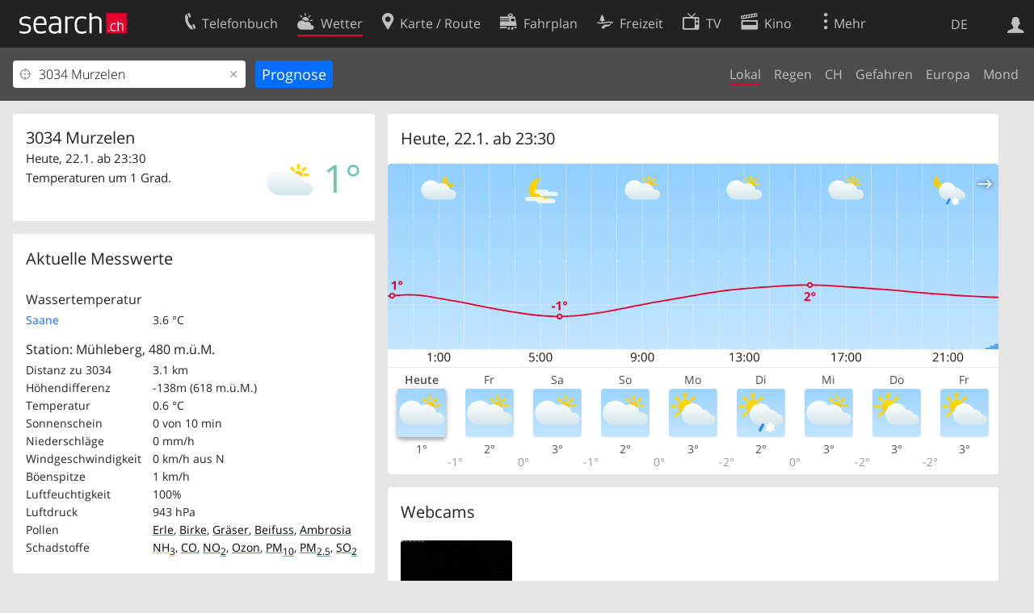

--- FILE ---
content_type: text/html; charset=utf-8
request_url: https://search.ch/meteo/3034-murzelen
body_size: 18161
content:
<!DOCTYPE html>
<html lang="de" class="no-js ua-os-mac">
<head><meta http-equiv="Content-Type" content="text/html; charset=utf-8">
<meta name="description" content="Aktuelles Wetter 3034 Murzelen: Finden Sie bei search.ch die Wetterprognose für heute und die nächsten 8 Tage sowie aktuelle Messwerte für 3034 Murzelen.">
<link rel="shortcut icon" href="//search.ch/lib/favicon.ico?c=3">
<title>Wetter 3034 Murzelen: Wetterprognose für 3034 Murzelen - search.ch</title>
<script>document.documentElement.className = document.documentElement.className.replace(/(^|\s)no-js(\s|$)/, '$1js$2');</script>
<link rel="stylesheet" href="//search.ch/lib/itjs/?files=fonts.css,searchlib.css,jquery.fancybox.css,tiny-slider.css,searchlib-full.css&amp;c=a74ccbb73a">
<link rel="stylesheet" href="/meteo/itjs/?files=meteo.css,meteo-full.css&amp;c=b7d2aacd0c">
<meta name="viewport" content="initial-scale=1.0, width=device-width, viewport-fit=cover">
<meta name="apple-mobile-web-app-title" content="Wetter 3034 Murzelen: Wetterprognose für 3034 Murzelen">
<meta name="theme-color" content="#000">
<meta name="google-adsense-account" content="ca-pub-3914417089986499">
<meta name="referrer" content="origin-when-cross-origin">
<link rel="apple-touch-icon-precomposed" href="//search.ch/lib/images/touch/meteo.png">
<meta name="msapplication-TileImage" content="//search.ch/lib/images/touch/meteo.png">
<meta name="msapplication-TileColor" content="#e4002c">
<link title="Das Wetter" type="application/opensearchdescription+xml" rel="search" href="/meteo/opensearch.xml">
<link rel="alternate" hreflang="x-default" title=" " href="https://search.ch/meteo/3034-murzelen">
<link rel="alternate" hreflang="fr" title="fr" href="https://search.ch/meteo/3034-murzelen.fr.html">
<link rel="alternate" hreflang="it" title="it" href="https://search.ch/meteo/3034-murzelen.it.html">
<link rel="alternate" hreflang="en" title="en" href="https://search.ch/meteo/3034-murzelen.en.html">
<script>window.dataLayer=[{"PageType":"Weather","platform":"web","LoginType":"Visitor","Slot":"meteo","PageLanguage":"de"}];</script>
<script>window.kameleoonQueue = window.kameleoonQueue || [];</script>
<script src="https://hm236qt78z.kameleoon.io/kameleoon.js" async fetchpriority="high"></script>
<meta property="og:image" content="https://search.ch/meteo/images/widget.png?q=3034+Murzelen&amp;width=750&amp;height=427&amp;og=1">
<meta property="og:image:url" content="https://search.ch/meteo/images/widget.png?q=3034+Murzelen&amp;width=750&amp;height=427&amp;og=1">
<meta property="og:image:width" content="750">
<meta property="og:image:height" content="427">
<meta property="og:image:type" content="image/png">
</head>
<body class="sl-lang-de ux-audit ua-os-mac ua-chrome sl-service-meteo sl-service-meteo-local"><div style="position:absolute"><noscript><img class="audit" alt="" style="width:0; height:0; border:0; padding:0" src="//search.ch/audit/NCP/meteo/de/local"></noscript><script>(new Image()).src = '//search.ch/audit/NCP/meteo/de/local?d=' + Math.random()</script>
</div>
<div><img class="sl-printonly sl-logo-print" alt="search.ch" src="//search.ch/lib/images/search-logo-print.svg?c=ae4bf65605"><div class="sl-nav-container sl-screenonly"><div class="sl-nav"><div class="sl-nav-inner"><a href="//search.ch/" title="Startseite"><div id="sl-logo" class="sl-logo left"></div>
</a><div class="sl-login-container sl-form" id="sl-profile-badge-container"><a class="sl-profile-badge" href="#sl-login" title="Anmelden"><span class="sl-icon-monospace sl-icon-profile"></span></a></div>
<div id="sl-language-selector" class="sl-language-selector-desktop"><div class="sl-language-list"><a href="3034-murzelen" class="sl_state_link sl-is-active">DE</a><a href="3034-murzelen.fr.html" class="sl_state_link">FR</a><a href="3034-murzelen.it.html" class="sl_state_link">IT</a><a href="3034-murzelen.en.html" class="sl_state_link">EN</a></div>
</div>
<ul class="sl-nav-items-container"><li class="sl-nav-item" data-moveable title="Telefonbuch der Schweiz"><a id="sl-menu-link-tel" class="sl-menu-link sl-vertical-center" href="//search.ch/tel/"><span class="sl-icon-monospace sl-icon-service-tel"></span><span class="sl-menu-title">Telefonbuch</span></a></li><li class="sl-nav-item sl-menu-active" data-moveable title=""><a id="sl-menu-link-meteo" class="sl-menu-link sl-vertical-center" href="//search.ch/meteo/"><span class="sl-icon-monospace sl-icon-service-meteo"></span><span class="sl-menu-title">Wetter</span></a></li><li class="sl-nav-item" data-moveable title="Karte der Schweiz mit Routenplaner"><a id="sl-menu-link-map" class="sl-menu-link sl-vertical-center" href="//search.ch/map/"><span class="sl-icon-monospace sl-icon-service-map"></span><span class="sl-menu-title">Karte / Route</span></a></li><li class="sl-nav-item" data-moveable title="Reiseplanung mit dem öffentlichen Verkehr"><a id="sl-menu-link-oev" class="sl-menu-link sl-vertical-center" href="//search.ch/fahrplan/"><span class="sl-icon-monospace sl-icon-service-oev"></span><span class="sl-menu-title">Fahrplan</span></a></li><li class="sl-nav-item" data-moveable title="Freizeit"><a id="sl-menu-link-freizeit" class="sl-menu-link sl-vertical-center" href="//search.ch/freizeit/"><span class="sl-icon-monospace sl-icon-service-freizeit"></span><span class="sl-menu-title">Freizeit</span></a></li><li class="sl-nav-item" data-moveable title="TV-Programm"><a id="sl-menu-link-tv" class="sl-menu-link sl-vertical-center" href="//search.ch/tv/"><span class="sl-icon-monospace sl-icon-service-tv"></span><span class="sl-menu-title">TV</span></a></li><li class="sl-nav-item" data-moveable title="Kinoprogramm"><a id="sl-menu-link-kino" class="sl-menu-link sl-vertical-center" href="//search.ch/kino/"><span class="sl-icon-monospace sl-icon-service-kino"></span><span class="sl-menu-title">Kino</span></a></li><li class="sl-nav-item" data-moveable title="Schneebericht für über 200 Schweizer Wintersport-Gebiete"><a id="sl-menu-link-meteo/snow" class="sl-menu-link sl-vertical-center" href="//search.ch/meteo/snow"><span class="sl-icon-monospace sl-icon-service-snow"></span><span class="sl-menu-title">Schnee</span></a></li><li class="sl-nav-item" data-moveable title="Suche im Schweizer Web"><a id="sl-menu-link-web" class="sl-menu-link sl-vertical-center" href="//search.ch/web/"><span class="sl-icon-monospace sl-icon-service-web"></span><span class="sl-menu-title">Websuche</span></a></li><li class="sl-nav-item" data-moveable title=""><a id="sl-menu-link-app" class="sl-menu-link sl-vertical-center" href="//search.ch/app/"><span class="sl-icon-monospace sl-icon-service-app"></span><span class="sl-menu-title">Apps</span></a></li><li class="sl-nav-item"><a id="sl-more-link" class="sl-menu-link sl-vertical-center" href="#sl-flyout-menu"><span class="sl-icon-monospace sl-icon-more"></span><span class="sl-menu-title">Mehr</span></a></li></ul>
<div id="sl-login" class="sl-login-container sl-form"><form method="post" action="//login.search.ch/login"><ul class="sl-floatlist"><li class="sl-floatlist-newline spacer"><a class="sl-text-link" href="//login.search.ch/settings/services?f=https%3A%2F%2Fsearch.ch%2Fmeteo%2F3034-murzelen"><span>Persönliche Informationen »</span></a></li>
<li class="sl-floatlist-newline sl-readtext">Anmelden:</li>
<li class="sl-login-input"><input type="text" placeholder="Benutzername" name="LoginName" tabindex="1"><div class="sl-form-row-field-action-right sl-icon-clear" style="display:none"></div>
</li>
<li class="sl-login-input"><input type="password" placeholder="Passwort" name="Password" tabindex="1"><input type="hidden" name="Token" value="d082599bcbc18044813b3c55f30b0bd6"><div class="sl-form-row-field-action-right sl-icon-clear" style="display:none"></div>
</li>
<li class="sl-floatlist-newline spacer"><input type="hidden" name="f" value="https://search.ch/meteo/3034-murzelen"><input type="submit" class="" value="OK" tabindex="1"></li>
<li><a class="sl-text-link" href="//login.search.ch/register?f=https%3A%2F%2Fsearch.ch%2Fmeteo%2F3034-murzelen"><span>Registrieren</span></a></li>
<li class="sl-floatlist-newline spacer"><a class="sl-text-link" href="//login.search.ch/forgotpassword?f=https%3A%2F%2Fsearch.ch%2Fmeteo%2F3034-murzelen"><span>Passwort vergessen</span></a></li>
<li class="sl-floatlist-newline sl-readtext">oder</li>
<li class="sl-floatlist-newline socialbutton"><a rel="nofollow" class="sl-sociallogin-localch sl-text-link sl-button" href="//login.search.ch/login/localch?f=https%3A%2F%2Fsearch.ch%2Fmeteo%2F3034-murzelen&amp;mode=login&amp;nonce=1769121659g44ab21be92b4e0882b2528ff90c07542g83262ac20c46cfc1e17781aa8677c616cf91620d4ef8914f9a2d6d21b5e55b6fg0f1cdf5fa05dfd33408570b3e936cca1" data-state="{&quot;forward_url&quot;:&quot;https:\/\/search.ch\/meteo\/3034-murzelen&quot;,&quot;mode&quot;:&quot;login&quot;}" data-nonce="1769121659g44ab21be92b4e0882b2528ff90c07542g83262ac20c46cfc1e17781aa8677c616cf91620d4ef8914f9a2d6d21b5e55b6fg0f1cdf5fa05dfd33408570b3e936cca1"><img class="sl-share-icon" src="//search.ch/lib/images/social/localch.svg?c=141c7389a2" alt=""><span>Anmelden mit local.ch</span></a></li>
<li class="sl-floatlist-newline socialbutton"><a rel="nofollow" class="sl-sociallogin-apple sl-text-link sl-button" href="//login.search.ch/login/apple?f=https%3A%2F%2Fsearch.ch%2Fmeteo%2F3034-murzelen&amp;mode=login&amp;nonce=1769121659g44ab21be92b4e0882b2528ff90c07542g83262ac20c46cfc1e17781aa8677c616cf91620d4ef8914f9a2d6d21b5e55b6fg0f1cdf5fa05dfd33408570b3e936cca1" data-state="{&quot;forward_url&quot;:&quot;https:\/\/search.ch\/meteo\/3034-murzelen&quot;,&quot;mode&quot;:&quot;login&quot;}" data-nonce="1769121659g44ab21be92b4e0882b2528ff90c07542g83262ac20c46cfc1e17781aa8677c616cf91620d4ef8914f9a2d6d21b5e55b6fg0f1cdf5fa05dfd33408570b3e936cca1"><img class="sl-share-icon" src="//search.ch/lib/images/social/apple.svg?c=ef7e622b8b" alt=""><span>Anmelden mit Apple</span></a></li>
<li class="sl-floatlist-newline socialbutton"><a rel="nofollow" class="sl-sociallogin-facebook sl-text-link sl-button" href="//login.search.ch/login/facebook?f=https%3A%2F%2Fsearch.ch%2Fmeteo%2F3034-murzelen&amp;mode=login&amp;nonce=1769121659g44ab21be92b4e0882b2528ff90c07542g83262ac20c46cfc1e17781aa8677c616cf91620d4ef8914f9a2d6d21b5e55b6fg0f1cdf5fa05dfd33408570b3e936cca1" data-state="{&quot;forward_url&quot;:&quot;https:\/\/search.ch\/meteo\/3034-murzelen&quot;,&quot;mode&quot;:&quot;login&quot;}" data-nonce="1769121659g44ab21be92b4e0882b2528ff90c07542g83262ac20c46cfc1e17781aa8677c616cf91620d4ef8914f9a2d6d21b5e55b6fg0f1cdf5fa05dfd33408570b3e936cca1"><img class="sl-share-icon" src="//search.ch/lib/images/social/facebook.svg?c=f912f2fa26" alt=""><span>Anmelden mit Facebook</span></a></li>
<li class="sl-floatlist-newline socialbutton"><a rel="nofollow" class="sl-sociallogin-google sl-text-link sl-button" href="//login.search.ch/login/google?f=https%3A%2F%2Fsearch.ch%2Fmeteo%2F3034-murzelen&amp;mode=login&amp;nonce=1769121659g44ab21be92b4e0882b2528ff90c07542g83262ac20c46cfc1e17781aa8677c616cf91620d4ef8914f9a2d6d21b5e55b6fg0f1cdf5fa05dfd33408570b3e936cca1" data-state="{&quot;forward_url&quot;:&quot;https:\/\/search.ch\/meteo\/3034-murzelen&quot;,&quot;mode&quot;:&quot;login&quot;}" data-nonce="1769121659g44ab21be92b4e0882b2528ff90c07542g83262ac20c46cfc1e17781aa8677c616cf91620d4ef8914f9a2d6d21b5e55b6fg0f1cdf5fa05dfd33408570b3e936cca1"><img class="sl-share-icon" src="//search.ch/lib/images/social/google.svg?c=5ea4cb398a" alt=""><span>Anmelden mit Google</span></a></li>
<li class="sl-floatlist-newline socialbutton"><a rel="nofollow" class="sl-sociallogin-linkedin sl-text-link sl-button" href="//login.search.ch/login/linkedin?f=https%3A%2F%2Fsearch.ch%2Fmeteo%2F3034-murzelen&amp;mode=login&amp;nonce=1769121659g44ab21be92b4e0882b2528ff90c07542g83262ac20c46cfc1e17781aa8677c616cf91620d4ef8914f9a2d6d21b5e55b6fg0f1cdf5fa05dfd33408570b3e936cca1" data-state="{&quot;forward_url&quot;:&quot;https:\/\/search.ch\/meteo\/3034-murzelen&quot;,&quot;mode&quot;:&quot;login&quot;}" data-nonce="1769121659g44ab21be92b4e0882b2528ff90c07542g83262ac20c46cfc1e17781aa8677c616cf91620d4ef8914f9a2d6d21b5e55b6fg0f1cdf5fa05dfd33408570b3e936cca1"><img class="sl-share-icon" src="//search.ch/lib/images/social/linkedin.svg?c=c1b8d81f93" alt=""><span>Anmelden mit LinkedIn</span></a></li>
<li class="sl-floatlist-newline sl-readtext sl-smaller">Bitte beachten Sie, dass unsere neue <a href="//search.ch/privacy">Datenschutzerklärung</a> sowie die angepassten <a href="//search.ch/terms">Nutzungsbedingungen</a> gelten.</li>
</ul>
</form>
</div>
</div>
</div>
<div id="sl-service-form-container" class="sl-screenonly"><form action="/meteo/"><div class="sl-form-row with-submit meteo-inputfield"><div class="sl-form-row-field"><input class="sl-locateme sl-form-row-field-action-tail" type="text" name="plz_ort" id="plz_ort" placeholder="Ort" value="3034 Murzelen" tabindex="1"><div class="sl-form-row-field-action-right sl-icon-clear" style="display:none"></div>
<div id="plz_ort-completion"></div>
</div>
<input id="meteo-submit" type="submit" value="Prognose" tabindex="1"></div>
<div class="meteo-subnav"><ul class="sl-floatlist sl-subnav-list"><li class="meteo-subnav-local sl-subnav-active"><a href="/meteo/">Lokal</a></li>
<li class="meteo-subnav-prognosis"><a href="/meteo/prognosis">Regen</a></li>
<li class="meteo-subnav-ch"><a href="/meteo/ch">CH</a></li>
<li class="meteo-subnav-alertmap"><a href="/meteo/alertmap">Gefahren</a></li>
<li class="meteo-subnav-europa"><a href="/meteo/europa">Europa</a></li>
<li class="meteo-subnav-astro"><a href="/meteo/astro">Mond</a></li>
</ul>
</div>
</form>
</div>
</div>
<div class="sl-tribune-ad ad-block" style="display: none"></div>
<div class="sl-content sl-cards-container"><div class="sl-col sl-col-3 sl-col-4-medium"><div id="card_prognosis"><section class="sl-card meteo-current-weather sl-hiddenlink"><div class="sl-card-inner"><div class="sl-card-body"><div><h1 id="meteo-prognosis-location">3034 Murzelen</h1>
<span class="meteo-icon-temp"><img src="//search.ch/meteo/images/icons/flatnobg/c4b0.svg" alt="Temperaturen um 1 Grad." title="Temperaturen um 1 Grad."><span class="meteo-c-temp-2-5">1°</span></span><p>Heute, 22.1. ab 23:30</p>
<!-- currentweather: 2026-01-22 23:30:00 --><p id="meteo-prognosis-text" class="meteo-limit-height">Temperaturen um 1 Grad.</p>
</div>
</div>
</div>
</section>
</div>
<section class="sl-card meteo-current-weather-data"><div class="sl-card-inner"><header><h2 class="sl-card-header-title">Aktuelle Messwerte</h2>
</header>
<div class="sl-card-body"><table class="sl-contact-table"><tr><td colspan="2"><p>Wassertemperatur</p>
</td>
</tr>
<tr><td><a href="https://www.hydrodaten.admin.ch/de/seen-und-fluesse/stationen-und-daten/2467">Saane</a></td>
<td>3.6 °C</td>
</tr>
<tr><td colspan="2"><p class="second-title">Station: Mühleberg, 480&nbsp;m.ü.M.</p>
</td>
</tr>
<tr><td>Distanz zu 3034</td>
<td class="">3.1 km</td>
</tr>
<tr><td>Höhendifferenz</td>
<td title="ca.-0.8°C" class="">-138m (618&nbsp;m.ü.M.)</td>
</tr>
<tr><td>Temperatur</td>
<td title="Lufttemperatur 2 m über Boden">0.6 °C</td>
</tr>
<tr><td>Sonnenschein</td>
<td title="während der letzten 10 Minuten">0 von 10 min</td>
</tr>
<tr><td>Niederschläge</td>
<td title="Summe der letzten 10 Minuten">0 mm/h</td>
</tr>
<tr><td>Windgeschwindigkeit</td>
<td><span title="Zehnminutenmittel">0 km/h</span> <span title="0°">aus N</span></td>
</tr>
<tr><td>Böenspitze</td>
<td title="Sekundenböe">1 km/h</td>
</tr>
<tr><td>Luftfeuchtigkeit</td>
<td title="2 m über Boden">100%</td>
</tr>
<tr><td>Luftdruck</td>
<td title="Luftdruck auf Stationshöhe (QFE)">943 hPa</td>
</tr>
<tr><td>Pollen</td>
<td title="Pollen pro m³"><a href="/meteo/airquality/alder" style="text-decoration:underline; text-decoration-color:rgba(62,173,118, 1); text-decoration-thickness:0.125rem; color:black" title="Erle: schwach">Erle</a>, <a href="/meteo/airquality/birch" style="text-decoration:underline; text-decoration-color:rgba(62,173,118, 1); text-decoration-thickness:0.125rem; color:black" title="Birke: schwach">Birke</a>, <a href="/meteo/airquality/grass" style="text-decoration:underline; text-decoration-color:rgba(62,173,118, 1); text-decoration-thickness:0.125rem; color:black" title="Gräser: schwach">Gräser</a>, <a href="/meteo/airquality/mugwort" style="text-decoration:underline; text-decoration-color:rgba(62,173,118, 1); text-decoration-thickness:0.125rem; color:black" title="Beifuss: schwach">Beifuss</a>, <a href="/meteo/airquality/ragweed" style="text-decoration:underline; text-decoration-color:rgba(62,173,118, 1); text-decoration-thickness:0.125rem; color:black" title="Ambrosia: schwach">Ambrosia</a></td>
</tr>
<tr><td>Schadstoffe</td>
<td title="μg/m³ letzte Stunde"><a href="/meteo/airquality/ammonia" style="text-decoration:underline; text-decoration-color:rgba(255,211,0, 1); text-decoration-thickness:0.125rem; color:black" title="NH&lt;sub&gt;3&lt;/sub&gt;, Ammoniak: mässig">NH<sub>3</sub></a>, <a href="/meteo/airquality/co" style="text-decoration:underline; text-decoration-color:rgba(62,173,118, 1); text-decoration-thickness:0.125rem; color:black" title="CO, Kohlenmonoxid: gut">CO</a>, <a href="/meteo/airquality/no2" style="text-decoration:underline; text-decoration-color:rgba(62,173,118, 1); text-decoration-thickness:0.125rem; color:black" title="NO&lt;sub&gt;2&lt;/sub&gt;, Stickstoffdioxid: gut">NO<sub>2</sub></a>, <a href="/meteo/airquality/ozone" style="text-decoration:underline; text-decoration-color:rgba(62,173,118, 1); text-decoration-thickness:0.125rem; color:black" title="Ozon: gut">Ozon</a>, <a href="/meteo/airquality/pm10" style="text-decoration:underline; text-decoration-color:rgba(62,173,118, 1); text-decoration-thickness:0.125rem; color:black" title="Feinstaub: PM&lt;sub&gt;10&lt;/sub&gt;: gut">PM<sub>10</sub></a>, <a href="/meteo/airquality/pm25" style="text-decoration:underline; text-decoration-color:rgba(62,173,118, 1); text-decoration-thickness:0.125rem; color:black" title="Feinstaub: PM&lt;sub&gt;2.5&lt;/sub&gt;: gut">PM<sub>2.5</sub></a>, <a href="/meteo/airquality/so2" style="text-decoration:underline; text-decoration-color:rgba(62,173,118, 1); text-decoration-thickness:0.125rem; color:black" title="SO&lt;sub&gt;2&lt;/sub&gt;, Schwefeldioxid: gut">SO<sub>2</sub></a></td>
</tr>
</table>
</div>
</div>
</section>
<section class="sl-card"><div class="sl-card-inner"><header><h2 class="sl-card-header-title">Wetteranimationen</h2>
</header>
<div class="sl-card-body"><ul class="meteo-cosmolinks"><li class="meteo-forecastlink"><a href="/meteo/prognosis/3034-Murzelen" id="meteo_PREC_thumbnail" class="meteomapcontainer-small meteoimg1-small"><img class="meteomapimg-small meteo-forecastimg meteoimg1-small" src="/meteo/images/meteomap1e_small.jpg" alt=""><img class="prognosisimg-small meteo-forecastimg meteoimg1-small" src="/meteo/images/cosmo/PREC1/1769121000.png" alt=""><img id="#meteomap_PREC_outline" class="meteomap-outline-small meteo-forecastimg meteoimg1-small" src="/meteo/images/meteomap1e_outline_small.png" alt="Niederschläge"></a><a href="/meteo/prognosis">Niederschläge</a></li>
<li class="meteo-forecastlink"><a href="/meteo/wind/3034-Murzelen" id="meteo_FF_10M_thumbnail" class="meteomapcontainer-small meteoimg1-small"><img class="meteomapimg-small meteo-forecastimg meteoimg1-small" src="//search.ch/map/chmap.png?layer=sym&amp;base=590716,203369&amp;w=119&amp;h=87&amp;zd=128" alt=""><img class="prognosisimg-small meteo-forecastimg meteoimg1-small" src="/meteo/images/0.gif" alt=""></a><a href="/meteo/wind">Wind</a></li>
<li class="meteo-forecastlink"><a href="/meteo/cloud/3034-Murzelen" id="meteo_CLCT_thumbnail" class="meteomapcontainer-small meteoimg1-small"><img class="meteomapimg-small meteo-forecastimg meteoimg1-small" src="/meteo/images/meteomap1e_aerial_small.jpg" alt=""><img class="prognosisimg-small meteo-forecastimg meteoimg1-small" src="/meteo/images/cosmo/CLCT1/1769121000.png" alt=""><img id="#meteomap_CLCT_outline" class="meteomap-outline-small meteo-forecastimg meteoimg1-small" src="/meteo/images/meteomap1e_outline_small.png" alt="Wolken"></a><a href="/meteo/cloud">Wolken</a></li>
<li class="meteo-forecastlink"><a href="/meteo/temp/3034-Murzelen" id="meteo_T2m_thumbnail" class="meteomapcontainer-small meteoimg1-small"><img class="prognosisimg-small meteo-forecastimg meteoimg1-small" src="/meteo/images/cosmo/T2m1/1769121000.jpg" alt=""><img id="#meteomap_T2m_outline" class="meteomap-outline-small meteo-forecastimg meteoimg1-small" src="/meteo/images/meteomap1e_outline_small.png" alt="Temperatur"></a><a href="/meteo/temp">Temperatur</a></li>
</ul>
</div>
</div>
</section>
<section class="sl-card meteo-snow-teaser"><div class="sl-card-inner"><header class="sl-card-header-with-link"><h2 class="sl-card-header-title"><a class="sl-icon-card-go" href="/meteo/snow">Schneebericht</a></h2>
</header>
<div class="sl-card-body"><table class="sl-contact-table"><tr><td colspan="8">Nahe Schneesportgebiete mit offenen Anlagen</td>
</tr>
<tr class="snow-teaser-title"><td>Ort</td>
<td><span class="meteo-snow-icon-bg meteo-snow-ski " title="Ski"><span class="sl-icon-snow-ski meteo-snow-icon-fg"></span></span></td>
<td><span class="meteo-snow-icon-bg meteo-snow-snowboard " title="Snowboard"><span class="sl-icon-snow-snowboard meteo-snow-icon-fg"></span></span></td>
<td><span class="meteo-snow-icon-bg meteo-snow-crosscountry " title="Langlauf"><span class="sl-icon-snow-crosscountry meteo-snow-icon-fg"></span></span></td>
<td><span class="meteo-snow-icon-bg meteo-snow-tobogganing " title="Schlitteln"><span class="sl-icon-snow-tobogganing meteo-snow-icon-fg"></span></span></td>
<td><span class="meteo-snow-icon-bg meteo-snow-hiking " title="Winterwandern"><span class="sl-icon-snow-hiking meteo-snow-icon-fg"></span></span></td>
<td><span class="sl-icon-favorite" title="Favoriten"></span></td>
<td>Distanz</td>
</tr>
<tr class="meteo-snow-teaser-body"><td><a href="/meteo/snow/pres-d-orvin-chasseral">Prés-d'Orvin-Chasseral</a></td>
<td><a href="#snow-ski"><span class="meteo-snow-icon-bg meteo-snow-red " title="Ski geschlossen"></span></a></td>
<td><a href="#snow-snowboard"><span class="meteo-snow-icon-bg meteo-snow-zz " title="Snowboard keine Informationen verfügbar"></span></a></td>
<td><a href="#snow-crosscountry"><span class="meteo-snow-icon-bg meteo-snow-red " title="Langlauf geschlossen"></span></a></td>
<td><a href="#snow-tobogganing"><span class="meteo-snow-icon-bg meteo-snow-zz " title="Schlitteln keine Informationen verfügbar"></span></a></td>
<td><a href="#snow-hiking"><span class="meteo-snow-icon-bg meteo-snow-green " title="Winterwandern offen"></span></a></td>
<td><span class="sl-icon-favorite  inactive" onclick="javascript:snow_setfavorite($(this), 206)"></span></td>
<td>21.4&nbsp;km</td>
</tr>
<tr class="meteo-snow-teaser-body"><td><a href="/meteo/snow/les-bugnenets-savagnieres">Les Bugnenets-  Savagnières</a></td>
<td><a href="#snow-ski"><span class="meteo-snow-icon-bg meteo-snow-green " title="Ski offen"></span></a></td>
<td><a href="#snow-snowboard"><span class="meteo-snow-icon-bg meteo-snow-zz " title="Snowboard keine Informationen verfügbar"></span></a></td>
<td><a href="#snow-crosscountry"><span class="meteo-snow-icon-bg meteo-snow-green " title="Langlauf offen"></span></a></td>
<td><a href="#snow-tobogganing"><span class="meteo-snow-icon-bg meteo-snow-zz " title="Schlitteln keine Informationen verfügbar"></span></a></td>
<td><a href="#snow-hiking"><span class="meteo-snow-icon-bg meteo-snow-zz " title="Winterwandern keine Informationen verfügbar"></span></a></td>
<td><span class="sl-icon-favorite  inactive" onclick="javascript:snow_setfavorite($(this), 197)"></span></td>
<td>28.6&nbsp;km</td>
</tr>
<tr class="meteo-snow-teaser-body"><td><a href="/meteo/snow/vue-des-alpes-tete-de-ran">Vue des Alpes/Tête de Ran</a></td>
<td><a href="#snow-ski"><span class="meteo-snow-icon-bg meteo-snow-zz " title="Ski keine Informationen verfügbar"></span></a></td>
<td><a href="#snow-snowboard"><span class="meteo-snow-icon-bg meteo-snow-zz " title="Snowboard keine Informationen verfügbar"></span></a></td>
<td><a href="#snow-crosscountry"><span class="meteo-snow-icon-bg meteo-snow-green " title="Langlauf offen"></span></a></td>
<td><a href="#snow-tobogganing"><span class="meteo-snow-icon-bg meteo-snow-zz " title="Schlitteln keine Informationen verfügbar"></span></a></td>
<td><a href="#snow-hiking"><span class="meteo-snow-icon-bg meteo-snow-green " title="Winterwandern offen"></span></a></td>
<td><span class="sl-icon-favorite  inactive" onclick="javascript:snow_setfavorite($(this), 194)"></span></td>
<td>34.5&nbsp;km</td>
</tr>
</table>
</div>
<div class="sl-card-footer"><a href="/meteo/snow" class="sl-icon-right-after">Schneeregionen: Liste</a></div>
</div>
</section>
</div>
<div class="sl-col sl-col-5 sl-col-4-medium"><section class="sl-card meteo-chartcontainer"><div class="sl-card-inner"><header><h2 class="sl-card-header-title"><span id="meteo-chart-daytime">Heute</span></h2>
</header>
<div id="meteo-chartslider-container"><div id="meteo-chartslider-controls"><span class="meteo-chartslider-controls-prev sl-icon-map-draw-arrow" style="transform: scaleX(-1)"></span><span class="meteo-chartslider-controls-next sl-icon-map-draw-arrow"></span></div>
<div id="meteo-chartslider" class="sl-wideimgspace" style="padding-bottom:33.333333333333%"><div class="meteo-chartslider-item"><img src="/meteo/images/chart/3034-murzelen.svg?width=762&amp;height=254&amp;t=1769121600&amp;harmonize=1" alt="Wetterdiagramm" title="Wetterdiagramm" class=" meteo-chart-6-icons" style="-webkit-transform: translate3d(0,0,0);"></div>
<div class="meteo-chartslider-item"><img src="/meteo/images/chart/3034-murzelen.svg?width=762&amp;height=254&amp;t=1769121600&amp;harmonize=1&amp;date=%2B1days" alt="Wetterdiagramm" title="Wetterdiagramm" class=" meteo-chart-6-icons" style="-webkit-transform: translate3d(0,0,0);display:none"></div>
<div class="meteo-chartslider-item"><img src="/meteo/images/chart/3034-murzelen.svg?width=762&amp;height=254&amp;t=1769121600&amp;harmonize=1&amp;date=%2B2days" alt="Wetterdiagramm" title="Wetterdiagramm" class=" meteo-chart-6-icons" style="-webkit-transform: translate3d(0,0,0);display:none"></div>
<div class="meteo-chartslider-item"><img src="/meteo/images/chart/3034-murzelen.svg?width=762&amp;height=254&amp;t=1769121600&amp;harmonize=1&amp;date=%2B3days" alt="Wetterdiagramm" title="Wetterdiagramm" class=" meteo-chart-6-icons" style="-webkit-transform: translate3d(0,0,0);display:none"></div>
<div class="meteo-chartslider-item"><img src="/meteo/images/chart/3034-murzelen.svg?width=762&amp;height=254&amp;t=1769121600&amp;harmonize=1&amp;date=%2B4days" alt="Wetterdiagramm" title="Wetterdiagramm" class=" meteo-chart-6-icons" style="-webkit-transform: translate3d(0,0,0);display:none"></div>
<div class="meteo-chartslider-item"><img src="/meteo/images/chart/3034-murzelen.svg?width=762&amp;height=254&amp;t=1769121600&amp;harmonize=1&amp;date=%2B5days" alt="Wetterdiagramm" title="Wetterdiagramm" class=" meteo-chart-6-icons" style="-webkit-transform: translate3d(0,0,0);display:none"></div>
<div class="meteo-chartslider-item"><img src="/meteo/images/chart/3034-murzelen.svg?width=762&amp;height=254&amp;t=1769121600&amp;harmonize=1&amp;date=%2B6days" alt="Wetterdiagramm" title="Wetterdiagramm" class=" meteo-chart-6-icons" style="-webkit-transform: translate3d(0,0,0);display:none"></div>
<div class="meteo-chartslider-item"><img src="/meteo/images/chart/3034-murzelen.svg?width=762&amp;height=254&amp;t=1769121600&amp;harmonize=1&amp;date=%2B7days" alt="Wetterdiagramm" title="Wetterdiagramm" class=" meteo-chart-6-icons" style="-webkit-transform: translate3d(0,0,0);display:none"></div>
<div class="meteo-chartslider-item"><img src="/meteo/images/chart/3034-murzelen.svg?width=762&amp;height=254&amp;t=1769121600&amp;harmonize=1&amp;date=%2B8days" alt="Wetterdiagramm" title="Wetterdiagramm" class=" meteo-chart-6-icons" style="-webkit-transform: translate3d(0,0,0);display:none"></div>
</div>
</div>
<div id="charthover_bar"></div>
<div id="charthover_tooltip"><div id="charthover_box"><div id="charthover_info">&nbsp;</div>
<div id="charthover_imgcontainer"><img src="//search.ch/meteo/images/meteomap1e.jpg" alt=""><img id="charthover_img" src="/meteo/images/0.gif" alt=""><img src="//search.ch/meteo/images/meteomap1e_outline.png" alt=""><img src="//search.ch/meteo/images/circle.png" alt="" style="width:12px; height:12px; top:57.779342723005px; left:64.044444444444px"></div>
</div>
</div>
<div class="meteo-forecast-scrollable"><ul class="meteo-forecast-list"><li class="meteo-day" style="width:11.111%">Heute<img src="//search.ch/meteo/images/icons/flat/c4b0.svg" alt="Temperaturen um 1 Grad." title="Temperaturen um 1 Grad."></li>
<li class="meteo-day" style="width:11.111%">Fr<img src="//search.ch/meteo/images/icons/flat/c4b0.svg" alt="Zunächst bedeckt, ab 22 Uhr etwas Regen- oder Schneeschauer. Temperaturen um 1 Grad." title="Zunächst bedeckt, ab 22 Uhr etwas Regen- oder Schneeschauer. Temperaturen um 1 Grad."></li>
<li class="meteo-day" style="width:11.111%">Sa<img src="//search.ch/meteo/images/icons/flat/c4b0.svg" alt="Zu Beginn leichter Regen- oder Schneeschauer. Ab 2 Uhr bedeckt. Temperaturen um 2 Grad." title="Zu Beginn leichter Regen- oder Schneeschauer. Ab 2 Uhr bedeckt. Temperaturen um 2 Grad."></li>
<li class="meteo-day" style="width:11.111%">So<img src="//search.ch/meteo/images/icons/flat/c4b0.svg" alt="Den ganzen Tag bedeckt. Temperaturen um 1 Grad." title="Den ganzen Tag bedeckt. Temperaturen um 1 Grad."></li>
<li class="meteo-day" style="width:11.111%">Mo<img src="//search.ch/meteo/images/icons/flat/c3b0.svg" alt="Den ganzen Tag bewölkt. Temperaturen um 2 Grad." title="Den ganzen Tag bewölkt. Temperaturen um 2 Grad."></li>
<li class="meteo-day" style="width:11.111%">Di<img src="//search.ch/meteo/images/icons/flat/c3l1b0.svg" alt="Zunächst bewölkt, ab 19 Uhr leichter Regen- oder Schneeschauer. Temperaturen in der Nacht -2, am Nachmittag 2 Grad." title="Zunächst bewölkt, ab 19 Uhr leichter Regen- oder Schneeschauer. Temperaturen in der Nacht -2, am Nachmittag 2 Grad."></li>
<li class="meteo-day" style="width:11.111%">Mi<img src="//search.ch/meteo/images/icons/flat/c4b0.svg" alt="In der Nacht etwas Regen- oder Schneeschauer. Ab 5 Uhr bewölkt. Temperaturen zwischen -1 und 3 Grad." title="In der Nacht etwas Regen- oder Schneeschauer. Ab 5 Uhr bewölkt. Temperaturen zwischen -1 und 3 Grad."></li>
<li class="meteo-day" style="width:11.111%">Do<img src="//search.ch/meteo/images/icons/flat/c3b0.svg" alt="Den ganzen Tag bewölkt. Temperaturen in der Nacht -2, am Nachmittag 3 Grad." title="Den ganzen Tag bewölkt. Temperaturen in der Nacht -2, am Nachmittag 3 Grad."></li>
<li class="meteo-day" style="width:11.111%">Fr<img src="//search.ch/meteo/images/icons/flat/c3b0.svg" alt="Den ganzen Tag bewölkt. Temperaturen in der Nacht -1, am Nachmittag 3 Grad." title="Den ganzen Tag bewölkt. Temperaturen in der Nacht -1, am Nachmittag 3 Grad."></li>
</ul>
<ul class="meteo-forecast-list meteo-forecast-list-temps"><li style="width:2.7777777777778%">&nbsp;</li>
<li class="meteo-temp-high" style="width:5.5555555555556%">1°</li>
<li style="width:5.5555555555556%" class="meteo-temp-low">-1°</li>
<li class="meteo-temp-high" style="width:5.5555555555556%">2°</li>
<li style="width:5.5555555555556%" class="meteo-temp-low">0°</li>
<li class="meteo-temp-high" style="width:5.5555555555556%">3°</li>
<li style="width:5.5555555555556%" class="meteo-temp-low">-1°</li>
<li class="meteo-temp-high" style="width:5.5555555555556%">2°</li>
<li style="width:5.5555555555556%" class="meteo-temp-low">0°</li>
<li class="meteo-temp-high" style="width:5.5555555555556%">3°</li>
<li style="width:5.5555555555556%" class="meteo-temp-low">-2°</li>
<li class="meteo-temp-high" style="width:5.5555555555556%">2°</li>
<li style="width:5.5555555555556%" class="meteo-temp-low">0°</li>
<li class="meteo-temp-high" style="width:5.5555555555556%">3°</li>
<li style="width:5.5555555555556%" class="meteo-temp-low">-2°</li>
<li class="meteo-temp-high" style="width:5.5555555555556%">3°</li>
<li style="width:5.5555555555556%" class="meteo-temp-low">-2°</li>
<li class="meteo-temp-high" style="width:5.5555555555556%">3°</li>
</ul>
</div>
</div>
</section>
<section class="sl-card sl-carousel-card exact"><div class="sl-card-inner"><header><h2 class="sl-card-header-title">Webcams</h2>
</header>
<div class="sl-card-body"><div id="meteo-webcams-slider" class="sl-card-slider tns-slider tns-carousel tns-subpixel tns-horizontal loading"><div><div><a class="sl-fancybox tns-item" data-fancybox="meteo-webcams-slider" data-caption="&lt;a href=&quot;https://www.swisswebcams.ch/webcam/1116324674?utm_source=search.ch&amp;amp;utm_medium=API-Export&amp;amp;utm_campaign=CH&quot; class=&quot;meteo-cam-subtitle&quot;&gt;Wohlen bei Bern › North: Ittigen&lt;/a&gt;" href="/meteo/images/snow/webcam/1116324674.jpg" title="Wohlen bei Bern › North: Ittigen" rel="meteo-webcams-slider"><img src="/meteo/images/snow/webcam/1116324674_s.jpg" alt=""></a></div>
<div class="sl-fancybox-title"><a href="https://www.swisswebcams.ch/webcam/1116324674?utm_source=search.ch&amp;utm_medium=API-Export&amp;utm_campaign=CH" class="meteo-cam-subtitle">Wohlen bei Bern › North: Ittigen</a></div>
</div>
</div>
</div>
</div>
</section>
</div>
<div class="sl-copyright meteo-footer">Daten © by <a href="https://www.meteoschweiz.admin.ch/home.html">MeteoSchweiz</a>, <a href="https://www.swisswebcams.ch/">SwissWebcams</a>, <a href="https://open-meteo.com/">Open-Meteo.com</a>, <a href="https://confluence.ecmwf.int/display/CKB/CAMS+Regional%3A+European+air+quality+analysis+and+forecast+data+documentation#CAMSRegional:Europeanairqualityanalysisandforecastdatadocumentation-Howtoacknowledge,citeandrefertothedata">CAMS ENSEMBLE data provider</a></div>
<!-- date: 2026-01-22 20:00:00 COSMO VNSZ02 --></div>
<div class="sl-footer"><div class="sl-flyout-menu" id="sl-flyout-menu"><div class="sl-more-column"><ul id="sl-more-links-list" class="sl-more-links-list"></ul>
</div>
<div class="sl-footer-column"><ul class="sl-footer-link-list"><li><a href="//www.localsearch.ch/de/ihr-eintrag">Ihr Eintrag</a></li>
<li><a href="https://cc.localsearch.ch/?language=de">Kundencenter Geschäftskunden</a></li>
<li><a href="//search.ch/about">Impressum</a></li>
<li><a href="//search.ch/contact?s=meteo">Kontakt</a></li>
<li><a href="//search.ch/terms">Nutzungsbedingungen</a></li>
<li><a href="//search.ch/privacy">Datenschutzerklärung</a></li>
<li><a href="//search.ch/cookiepolicy">Cookie-Richtlinie</a></li>
<li><a href="javascript:Optanon.ToggleInfoDisplay()">Cookie-Einstellungen</a></li>
<li><a href="//api.search.ch/">Entwickler</a></li>
</ul>
</div>
</div>
</div>
</div>
<script>window.trace += "e";; var env = {"cards_prognosis":["\u003Csection class=\"sl-card meteo-current-weather sl-hiddenlink\"\u003E\u003Cdiv class=\"sl-card-inner\"\u003E\u003Cdiv class=\"sl-card-body\"\u003E\u003Cdiv\u003E\u003Ch1 id=\"meteo-prognosis-location\"\u003E3034 Murzelen\u003C\/h1\u003E\n\u003Cspan class=\"meteo-icon-temp\"\u003E\u003Cimg src=\"\/\/search.ch\/meteo\/images\/icons\/flatnobg\/c4b0.svg\" alt=\"Temperaturen um 1 Grad.\" title=\"Temperaturen um 1 Grad.\"\u003E\u003Cspan class=\"meteo-c-temp-2-5\"\u003E1°\u003C\/span\u003E\u003C\/span\u003E\u003Cp\u003EHeute, 22.1. ab 23:30\u003C\/p\u003E\n\u003C!-- currentweather: 2026-01-22 23:30:00 --\u003E\u003Cp id=\"meteo-prognosis-text\" class=\"meteo-limit-height\"\u003ETemperaturen um 1 Grad.\u003C\/p\u003E\n\u003C\/div\u003E\n\u003C\/div\u003E\n\u003C\/div\u003E\n\u003C\/section\u003E\n","\u003Csection class=\"sl-card meteo-current-weather sl-hiddenlink\"\u003E\u003Cdiv class=\"sl-card-inner\"\u003E\u003Cdiv class=\"sl-card-body\"\u003E\u003Cdiv\u003E\u003Ch1 id=\"meteo-prognosis-location\"\u003E3034 Murzelen\u003C\/h1\u003E\n\u003Cspan class=\"meteo-icon-temp\"\u003E\u003Cimg src=\"\/\/search.ch\/meteo\/images\/icons\/flatnobg\/c4b0.svg\" alt=\"Zunächst bedeckt, ab 22 Uhr etwas Regen- oder Schneeschauer. Temperaturen um 1 Grad.\" title=\"Zunächst bedeckt, ab 22 Uhr etwas Regen- oder Schneeschauer. Temperaturen um 1 Grad.\"\u003E\u003C\/span\u003E\u003Cp\u003EFreitag, 23.1.\u003C\/p\u003E\n\u003Cp id=\"meteo-prognosis-text\" class=\"meteo-limit-height\"\u003EZunächst bedeckt, ab 22 Uhr etwas Regen- oder Schneeschauer. Temperaturen um 1 Grad.\u003C\/p\u003E\n\u003C\/div\u003E\n\u003C\/div\u003E\n\u003C\/div\u003E\n\u003C\/section\u003E\n","\u003Csection class=\"sl-card meteo-current-weather sl-hiddenlink\"\u003E\u003Cdiv class=\"sl-card-inner\"\u003E\u003Cdiv class=\"sl-card-body\"\u003E\u003Cdiv\u003E\u003Ch1 id=\"meteo-prognosis-location\"\u003E3034 Murzelen\u003C\/h1\u003E\n\u003Cspan class=\"meteo-icon-temp\"\u003E\u003Cimg src=\"\/\/search.ch\/meteo\/images\/icons\/flatnobg\/c4b0.svg\" alt=\"Zu Beginn leichter Regen- oder Schneeschauer. Ab 2 Uhr bedeckt. Temperaturen um 2 Grad.\" title=\"Zu Beginn leichter Regen- oder Schneeschauer. Ab 2 Uhr bedeckt. Temperaturen um 2 Grad.\"\u003E\u003C\/span\u003E\u003Cp\u003ESamstag, 24.1.\u003C\/p\u003E\n\u003Cp id=\"meteo-prognosis-text\" class=\"meteo-limit-height\"\u003EZu Beginn leichter Regen- oder Schneeschauer. Ab 2 Uhr bedeckt. Temperaturen um 2 Grad.\u003C\/p\u003E\n\u003C\/div\u003E\n\u003C\/div\u003E\n\u003C\/div\u003E\n\u003C\/section\u003E\n","\u003Csection class=\"sl-card meteo-current-weather sl-hiddenlink\"\u003E\u003Cdiv class=\"sl-card-inner\"\u003E\u003Cdiv class=\"sl-card-body\"\u003E\u003Cdiv\u003E\u003Ch1 id=\"meteo-prognosis-location\"\u003E3034 Murzelen\u003C\/h1\u003E\n\u003Cspan class=\"meteo-icon-temp\"\u003E\u003Cimg src=\"\/\/search.ch\/meteo\/images\/icons\/flatnobg\/c4b0.svg\" alt=\"Den ganzen Tag bedeckt. Temperaturen um 1 Grad.\" title=\"Den ganzen Tag bedeckt. Temperaturen um 1 Grad.\"\u003E\u003C\/span\u003E\u003Cp\u003ESonntag, 25.1.\u003C\/p\u003E\n\u003Cp id=\"meteo-prognosis-text\" class=\"meteo-limit-height\"\u003EDen ganzen Tag bedeckt. Temperaturen um 1 Grad.\u003C\/p\u003E\n\u003C\/div\u003E\n\u003C\/div\u003E\n\u003C\/div\u003E\n\u003C\/section\u003E\n","\u003Csection class=\"sl-card meteo-current-weather sl-hiddenlink\"\u003E\u003Cdiv class=\"sl-card-inner\"\u003E\u003Cdiv class=\"sl-card-body\"\u003E\u003Cdiv\u003E\u003Ch1 id=\"meteo-prognosis-location\"\u003E3034 Murzelen\u003C\/h1\u003E\n\u003Cspan class=\"meteo-icon-temp\"\u003E\u003Cimg src=\"\/\/search.ch\/meteo\/images\/icons\/flatnobg\/c3b0.svg\" alt=\"Den ganzen Tag bewölkt. Temperaturen um 2 Grad.\" title=\"Den ganzen Tag bewölkt. Temperaturen um 2 Grad.\"\u003E\u003C\/span\u003E\u003Cp\u003EMontag, 26.1.\u003C\/p\u003E\n\u003Cp id=\"meteo-prognosis-text\" class=\"meteo-limit-height\"\u003EDen ganzen Tag bewölkt. Temperaturen um 2 Grad.\u003C\/p\u003E\n\u003C\/div\u003E\n\u003C\/div\u003E\n\u003C\/div\u003E\n\u003C\/section\u003E\n","\u003Csection class=\"sl-card meteo-current-weather sl-hiddenlink\"\u003E\u003Cdiv class=\"sl-card-inner\"\u003E\u003Cdiv class=\"sl-card-body\"\u003E\u003Cdiv\u003E\u003Ch1 id=\"meteo-prognosis-location\"\u003E3034 Murzelen\u003C\/h1\u003E\n\u003Cspan class=\"meteo-icon-temp\"\u003E\u003Cimg src=\"\/\/search.ch\/meteo\/images\/icons\/flatnobg\/c3l1b0.svg\" alt=\"Zunächst bewölkt, ab 19 Uhr leichter Regen- oder Schneeschauer. Temperaturen in der Nacht -2, am Nachmittag 2 Grad.\" title=\"Zunächst bewölkt, ab 19 Uhr leichter Regen- oder Schneeschauer. Temperaturen in der Nacht -2, am Nachmittag 2 Grad.\"\u003E\u003C\/span\u003E\u003Cp\u003EDienstag, 27.1.\u003C\/p\u003E\n\u003Cp id=\"meteo-prognosis-text\" class=\"meteo-limit-height\"\u003EZunächst bewölkt, ab 19 Uhr leichter Regen- oder Schneeschauer. Temperaturen in der Nacht -2, am Nachmittag 2 Grad.\u003C\/p\u003E\n\u003C\/div\u003E\n\u003C\/div\u003E\n\u003C\/div\u003E\n\u003C\/section\u003E\n","\u003Csection class=\"sl-card meteo-current-weather sl-hiddenlink\"\u003E\u003Cdiv class=\"sl-card-inner\"\u003E\u003Cdiv class=\"sl-card-body\"\u003E\u003Cdiv\u003E\u003Ch1 id=\"meteo-prognosis-location\"\u003E3034 Murzelen\u003C\/h1\u003E\n\u003Cspan class=\"meteo-icon-temp\"\u003E\u003Cimg src=\"\/\/search.ch\/meteo\/images\/icons\/flatnobg\/c4b0.svg\" alt=\"In der Nacht etwas Regen- oder Schneeschauer. Ab 5 Uhr bewölkt. Temperaturen zwischen -1 und 3 Grad.\" title=\"In der Nacht etwas Regen- oder Schneeschauer. Ab 5 Uhr bewölkt. Temperaturen zwischen -1 und 3 Grad.\"\u003E\u003C\/span\u003E\u003Cp\u003EMittwoch, 28.1.\u003C\/p\u003E\n\u003Cp id=\"meteo-prognosis-text\" class=\"meteo-limit-height\"\u003EIn der Nacht etwas Regen- oder Schneeschauer. Ab 5 Uhr bewölkt. Temperaturen zwischen -1 und 3 Grad.\u003C\/p\u003E\n\u003C\/div\u003E\n\u003C\/div\u003E\n\u003C\/div\u003E\n\u003C\/section\u003E\n","\u003Csection class=\"sl-card meteo-current-weather sl-hiddenlink\"\u003E\u003Cdiv class=\"sl-card-inner\"\u003E\u003Cdiv class=\"sl-card-body\"\u003E\u003Cdiv\u003E\u003Ch1 id=\"meteo-prognosis-location\"\u003E3034 Murzelen\u003C\/h1\u003E\n\u003Cspan class=\"meteo-icon-temp\"\u003E\u003Cimg src=\"\/\/search.ch\/meteo\/images\/icons\/flatnobg\/c3b0.svg\" alt=\"Den ganzen Tag bewölkt. Temperaturen in der Nacht -2, am Nachmittag 3 Grad.\" title=\"Den ganzen Tag bewölkt. Temperaturen in der Nacht -2, am Nachmittag 3 Grad.\"\u003E\u003C\/span\u003E\u003Cp\u003EDonnerstag, 29.1.\u003C\/p\u003E\n\u003Cp id=\"meteo-prognosis-text\" class=\"meteo-limit-height\"\u003EDen ganzen Tag bewölkt. Temperaturen in der Nacht -2, am Nachmittag 3 Grad.\u003C\/p\u003E\n\u003C\/div\u003E\n\u003C\/div\u003E\n\u003C\/div\u003E\n\u003C\/section\u003E\n","\u003Csection class=\"sl-card meteo-current-weather sl-hiddenlink\"\u003E\u003Cdiv class=\"sl-card-inner\"\u003E\u003Cdiv class=\"sl-card-body\"\u003E\u003Cdiv\u003E\u003Ch1 id=\"meteo-prognosis-location\"\u003E3034 Murzelen\u003C\/h1\u003E\n\u003Cspan class=\"meteo-icon-temp\"\u003E\u003Cimg src=\"\/\/search.ch\/meteo\/images\/icons\/flatnobg\/c3b0.svg\" alt=\"Den ganzen Tag bewölkt. Temperaturen in der Nacht -1, am Nachmittag 3 Grad.\" title=\"Den ganzen Tag bewölkt. Temperaturen in der Nacht -1, am Nachmittag 3 Grad.\"\u003E\u003C\/span\u003E\u003Cp\u003EFreitag, 30.1.\u003C\/p\u003E\n\u003Cp id=\"meteo-prognosis-text\" class=\"meteo-limit-height\"\u003EDen ganzen Tag bewölkt. Temperaturen in der Nacht -1, am Nachmittag 3 Grad.\u003C\/p\u003E\n\u003C\/div\u003E\n\u003C\/div\u003E\n\u003C\/div\u003E\n\u003C\/section\u003E\n"],"wind_animation_id":"#meteo_FF_10M_thumbnail","wind_outline_id":"#meteomap_FF_10M_outline","wind_animate":false,"wind_startframe":0,"has_alert_configs":false,"mapurl":"\/\/search.ch\/map\/api\/map.js","forecast":[{"T2m":{"1769119200":1,"1769119800":1,"1769120400":1.1,"1769121000":1.1,"1769121600":1.2,"1769122200":1.2,"1769122800":1.3,"1769123400":1.2,"1769124000":1.1,"1769124600":1,"1769125200":0.9,"1769125800":0.9,"1769126400":0.8,"1769127000":0.7,"1769127600":0.6,"1769128200":0.5,"1769128800":0.4,"1769129400":0.4,"1769130000":0.3,"1769130600":0.2,"1769131200":0.1,"1769131800":-0,"1769132400":-0.1,"1769133000":-0.2,"1769133600":-0.3,"1769134200":-0.4,"1769134800":-0.5,"1769135400":-0.6,"1769136000":-0.7,"1769136600":-0.7,"1769137200":-0.8,"1769137800":-0.9,"1769138400":-1,"1769139000":-1,"1769139600":-1.1,"1769140200":-1.2,"1769140800":-1.2,"1769141400":-1.2,"1769142000":-1.3,"1769142600":-1.3,"1769143200":-1.3,"1769143800":-1.3,"1769144400":-1.3,"1769145000":-1.3,"1769145600":-1.2,"1769146200":-1.2,"1769146800":-1.1,"1769147400":-1.1,"1769148000":-1,"1769148600":-0.9,"1769149200":-0.9,"1769149800":-0.8,"1769150400":-0.7,"1769151000":-0.6,"1769151600":-0.5,"1769152200":-0.4,"1769152800":-0.3,"1769153400":-0.2,"1769154000":-0.1,"1769154600":-0,"1769155200":0.1,"1769155800":0.2,"1769156400":0.2,"1769157000":0.3,"1769157600":0.4,"1769158200":0.5,"1769158800":0.6,"1769159400":0.7,"1769160000":0.7,"1769160600":0.8,"1769161200":0.9,"1769161800":1,"1769162400":1.1,"1769163000":1.2,"1769163600":1.2,"1769164200":1.3,"1769164800":1.4,"1769165400":1.5,"1769166000":1.6,"1769166600":1.6,"1769167200":1.7,"1769167800":1.7,"1769168400":1.8,"1769169000":1.8,"1769169600":1.9,"1769170200":1.9,"1769170800":1.9,"1769171400":2,"1769172000":2,"1769172600":2,"1769173200":2.1,"1769173800":2.1,"1769174400":2.1,"1769175000":2.2,"1769175600":2.2,"1769176200":2.2,"1769176800":2.3,"1769177400":2.3,"1769178000":2.3,"1769178600":2.3,"1769179200":2.3,"1769179800":2.3,"1769180400":2.3,"1769181000":2.2,"1769181600":2.2,"1769182200":2.2,"1769182800":2.1,"1769183400":2.1,"1769184000":2.1,"1769184600":2,"1769185200":2,"1769185800":2,"1769186400":1.9,"1769187000":1.9,"1769187600":1.9,"1769188200":1.8,"1769188800":1.8,"1769189400":1.8,"1769190000":1.7,"1769190600":1.7,"1769191200":1.7,"1769191800":1.6,"1769192400":1.6,"1769193000":1.5,"1769193600":1.5,"1769194200":1.4,"1769194800":1.4,"1769195400":1.3,"1769196000":1.3,"1769196600":1.3,"1769197200":1.2,"1769197800":1.2,"1769198400":1.2,"1769199000":1.1,"1769199600":1.1,"1769200200":1.1,"1769200800":1,"1769201400":1,"1769202000":1,"1769202600":1,"1769203200":0.9,"1769203800":0.9,"1769204400":0.9,"1769205000":0.9},"coverage":{"1769119200":1769119200,"1769119800":1769119800,"1769120400":1769120400,"1769121000":1769121000,"1769121600":1769121600,"1769122200":1769122200,"1769122800":1769122800,"1769123400":1769123400,"1769124000":1769124000,"1769124600":1769124600,"1769125200":1769125200,"1769125800":1769125800,"1769126400":1769126400,"1769127000":1769127000,"1769127600":1769127600,"1769128200":1769128200,"1769128800":1769128800,"1769129400":1769129400,"1769130000":1769130000,"1769130600":1769130600,"1769131200":1769131200,"1769131800":1769131800,"1769132400":1769132400,"1769133000":1769133000,"1769133600":1769133600,"1769134200":1769134200,"1769134800":1769134800,"1769135400":1769135400,"1769136000":1769136000,"1769136600":1769136600,"1769137200":1769137200,"1769137800":1769137800,"1769138400":1769138400,"1769139000":1769139000,"1769139600":1769139600,"1769140200":1769140200,"1769140800":1769140800,"1769141400":1769141400,"1769142000":1769142000,"1769142600":1769142600,"1769143200":1769143200,"1769143800":1769143800,"1769144400":1769144400,"1769145000":1769145000,"1769145600":1769145600,"1769146200":1769146200,"1769146800":1769146800,"1769147400":1769147400,"1769148000":1769148000,"1769148600":1769148600,"1769149200":1769149200,"1769149800":1769149800,"1769150400":1769150400,"1769151000":1769151000,"1769151600":1769151600,"1769152200":1769152200,"1769152800":1769152800,"1769153400":1769153400,"1769154000":1769154000,"1769154600":1769154600,"1769155200":1769155200,"1769155800":1769155800,"1769156400":1769156400,"1769157000":1769157000,"1769157600":1769157600,"1769158200":1769158200,"1769158800":1769158800,"1769159400":1769159400,"1769160000":1769160000,"1769160600":1769160600,"1769161200":1769161200,"1769161800":1769161800,"1769162400":1769162400,"1769163000":1769163000,"1769163600":1769163600,"1769164200":1769164200,"1769164800":1769164800,"1769165400":1769165400,"1769166000":1769166000,"1769166600":1769166600,"1769167200":1769167200,"1769167800":1769167800,"1769168400":1769168400,"1769169000":1769169000,"1769169600":1769169600,"1769170200":1769170200,"1769170800":1769170800,"1769171400":1769171400,"1769172000":1769172000,"1769172600":1769172600,"1769173200":1769173200,"1769173800":1769173800,"1769174400":1769174400,"1769175000":1769175000,"1769175600":1769175600,"1769176200":1769176200,"1769176800":1769176800,"1769177400":1769177400,"1769178000":1769178000,"1769178600":1769178600,"1769179200":1769179200,"1769179800":1769179800,"1769180400":1769180400,"1769181000":1769181000,"1769181600":1769181600,"1769182200":1769182200,"1769182800":1769182800,"1769183400":1769183400,"1769184000":1769184000,"1769184600":1769184600,"1769185200":1769185200,"1769185800":1769185800,"1769186400":1769186400,"1769187000":1769187000,"1769187600":1769187600,"1769188200":1769188200,"1769188800":1769188800,"1769189400":1769189400,"1769190000":1769190000,"1769190600":1769190600,"1769191200":1769191200,"1769191800":1769191800,"1769192400":1769192400,"1769193000":1769193000,"1769193600":1769193600,"1769194200":1769194200,"1769194800":1769194800,"1769195400":1769195400,"1769196000":1769196000,"1769196600":1769196600,"1769197200":1769197200,"1769197800":1769197800,"1769198400":1769198400,"1769199000":1769199000,"1769199600":1769199600,"1769200200":1769200200,"1769200800":1769200800,"1769201400":1769201400,"1769202000":1769202000,"1769202600":1769202600,"1769203200":1769203200,"1769203800":1769203800,"1769204400":1769204400,"1769205000":1769205000},"timestamps":[1769119200,1769119800,1769120400,1769121000,1769121600,1769122200,1769122800,1769123400,1769124000,1769124600,1769125200,1769125800,1769126400,1769127000,1769127600,1769128200,1769128800,1769129400,1769130000,1769130600,1769131200,1769131800,1769132400,1769133000,1769133600,1769134200,1769134800,1769135400,1769136000,1769136600,1769137200,1769137800,1769138400,1769139000,1769139600,1769140200,1769140800,1769141400,1769142000,1769142600,1769143200,1769143800,1769144400,1769145000,1769145600,1769146200,1769146800,1769147400,1769148000,1769148600,1769149200,1769149800,1769150400,1769151000,1769151600,1769152200,1769152800,1769153400,1769154000,1769154600,1769155200,1769155800,1769156400,1769157000,1769157600,1769158200,1769158800,1769159400,1769160000,1769160600,1769161200,1769161800,1769162400,1769163000,1769163600,1769164200,1769164800,1769165400,1769166000,1769166600,1769167200,1769167800,1769168400,1769169000,1769169600,1769170200,1769170800,1769171400,1769172000,1769172600,1769173200,1769173800,1769174400,1769175000,1769175600,1769176200,1769176800,1769177400,1769178000,1769178600,1769179200,1769179800,1769180400,1769181000,1769181600,1769182200,1769182800,1769183400,1769184000,1769184600,1769185200,1769185800,1769186400,1769187000,1769187600,1769188200,1769188800,1769189400,1769190000,1769190600,1769191200,1769191800,1769192400,1769193000,1769193600,1769194200,1769194800,1769195400,1769196000,1769196600,1769197200,1769197800,1769198400,1769199000,1769199600,1769200200,1769200800,1769201400,1769202000,1769202600,1769203200,1769203800,1769204400,1769205000],"empty":{"1769121600":1,"1769122200":1,"1769122800":1,"1769123400":1,"1769124000":1,"1769124600":1,"1769125200":1,"1769125800":1,"1769126400":1,"1769127000":1,"1769127600":1,"1769128200":1,"1769128800":1,"1769129400":1,"1769130000":1,"1769130600":1,"1769131200":1}},{"T2m":{"1769122800":1.3,"1769123400":1.2,"1769124000":1.1,"1769124600":1,"1769125200":0.9,"1769125800":0.9,"1769126400":0.8,"1769127000":0.7,"1769127600":0.6,"1769128200":0.5,"1769128800":0.4,"1769129400":0.4,"1769130000":0.3,"1769130600":0.2,"1769131200":0.1,"1769131800":-0,"1769132400":-0.1,"1769133000":-0.2,"1769133600":-0.3,"1769134200":-0.4,"1769134800":-0.5,"1769135400":-0.6,"1769136000":-0.7,"1769136600":-0.7,"1769137200":-0.8,"1769137800":-0.9,"1769138400":-1,"1769139000":-1,"1769139600":-1.1,"1769140200":-1.2,"1769140800":-1.2,"1769141400":-1.2,"1769142000":-1.3,"1769142600":-1.3,"1769143200":-1.3,"1769143800":-1.3,"1769144400":-1.3,"1769145000":-1.3,"1769145600":-1.2,"1769146200":-1.2,"1769146800":-1.1,"1769147400":-1.1,"1769148000":-1,"1769148600":-0.9,"1769149200":-0.9,"1769149800":-0.8,"1769150400":-0.7,"1769151000":-0.6,"1769151600":-0.5,"1769152200":-0.4,"1769152800":-0.3,"1769153400":-0.2,"1769154000":-0.1,"1769154600":-0,"1769155200":0.1,"1769155800":0.2,"1769156400":0.2,"1769157000":0.3,"1769157600":0.4,"1769158200":0.5,"1769158800":0.6,"1769159400":0.7,"1769160000":0.7,"1769160600":0.8,"1769161200":0.9,"1769161800":1,"1769162400":1.1,"1769163000":1.2,"1769163600":1.2,"1769164200":1.3,"1769164800":1.4,"1769165400":1.5,"1769166000":1.6,"1769166600":1.6,"1769167200":1.7,"1769167800":1.7,"1769168400":1.8,"1769169000":1.8,"1769169600":1.9,"1769170200":1.9,"1769170800":1.9,"1769171400":2,"1769172000":2,"1769172600":2,"1769173200":2.1,"1769173800":2.1,"1769174400":2.1,"1769175000":2.2,"1769175600":2.2,"1769176200":2.2,"1769176800":2.3,"1769177400":2.3,"1769178000":2.3,"1769178600":2.3,"1769179200":2.3,"1769179800":2.3,"1769180400":2.3,"1769181000":2.2,"1769181600":2.2,"1769182200":2.2,"1769182800":2.1,"1769183400":2.1,"1769184000":2.1,"1769184600":2,"1769185200":2,"1769185800":2,"1769186400":1.9,"1769187000":1.9,"1769187600":1.9,"1769188200":1.8,"1769188800":1.8,"1769189400":1.8,"1769190000":1.7,"1769190600":1.7,"1769191200":1.7,"1769191800":1.6,"1769192400":1.6,"1769193000":1.5,"1769193600":1.5,"1769194200":1.4,"1769194800":1.4,"1769195400":1.3,"1769196000":1.3,"1769196600":1.3,"1769197200":1.2,"1769197800":1.2,"1769198400":1.2,"1769199000":1.1,"1769199600":1.1,"1769200200":1.1,"1769200800":1,"1769201400":1,"1769202000":1,"1769202600":1,"1769203200":0.9,"1769203800":0.9,"1769204400":0.9,"1769205000":0.9,"1769205600":0.9,"1769206200":0.9,"1769206800":0.8,"1769207400":0.8,"1769208000":0.8,"1769208600":0.8},"coverage":{"1769122800":1769122800,"1769123400":1769123400,"1769124000":1769124000,"1769124600":1769124600,"1769125200":1769125200,"1769125800":1769125800,"1769126400":1769126400,"1769127000":1769127000,"1769127600":1769127600,"1769128200":1769128200,"1769128800":1769128800,"1769129400":1769129400,"1769130000":1769130000,"1769130600":1769130600,"1769131200":1769131200,"1769131800":1769131800,"1769132400":1769132400,"1769133000":1769133000,"1769133600":1769133600,"1769134200":1769134200,"1769134800":1769134800,"1769135400":1769135400,"1769136000":1769136000,"1769136600":1769136600,"1769137200":1769137200,"1769137800":1769137800,"1769138400":1769138400,"1769139000":1769139000,"1769139600":1769139600,"1769140200":1769140200,"1769140800":1769140800,"1769141400":1769141400,"1769142000":1769142000,"1769142600":1769142600,"1769143200":1769143200,"1769143800":1769143800,"1769144400":1769144400,"1769145000":1769145000,"1769145600":1769145600,"1769146200":1769146200,"1769146800":1769146800,"1769147400":1769147400,"1769148000":1769148000,"1769148600":1769148600,"1769149200":1769149200,"1769149800":1769149800,"1769150400":1769150400,"1769151000":1769151000,"1769151600":1769151600,"1769152200":1769152200,"1769152800":1769152800,"1769153400":1769153400,"1769154000":1769154000,"1769154600":1769154600,"1769155200":1769155200,"1769155800":1769155800,"1769156400":1769156400,"1769157000":1769157000,"1769157600":1769157600,"1769158200":1769158200,"1769158800":1769158800,"1769159400":1769159400,"1769160000":1769160000,"1769160600":1769160600,"1769161200":1769161200,"1769161800":1769161800,"1769162400":1769162400,"1769163000":1769163000,"1769163600":1769163600,"1769164200":1769164200,"1769164800":1769164800,"1769165400":1769165400,"1769166000":1769166000,"1769166600":1769166600,"1769167200":1769167200,"1769167800":1769167800,"1769168400":1769168400,"1769169000":1769169000,"1769169600":1769169600,"1769170200":1769170200,"1769170800":1769170800,"1769171400":1769171400,"1769172000":1769172000,"1769172600":1769172600,"1769173200":1769173200,"1769173800":1769173800,"1769174400":1769174400,"1769175000":1769175000,"1769175600":1769175600,"1769176200":1769176200,"1769176800":1769176800,"1769177400":1769177400,"1769178000":1769178000,"1769178600":1769178600,"1769179200":1769179200,"1769179800":1769179800,"1769180400":1769180400,"1769181000":1769181000,"1769181600":1769181600,"1769182200":1769182200,"1769182800":1769182800,"1769183400":1769183400,"1769184000":1769184000,"1769184600":1769184600,"1769185200":1769185200,"1769185800":1769185800,"1769186400":1769186400,"1769187000":1769187000,"1769187600":1769187600,"1769188200":1769188200,"1769188800":1769188800,"1769189400":1769189400,"1769190000":1769190000,"1769190600":1769190600,"1769191200":1769191200,"1769191800":1769191800,"1769192400":1769192400,"1769193000":1769193000,"1769193600":1769193600,"1769194200":1769194200,"1769194800":1769194800,"1769195400":1769195400,"1769196000":1769196000,"1769196600":1769196600,"1769197200":1769197200,"1769197800":1769197800,"1769198400":1769198400,"1769199000":1769199000,"1769199600":1769199600,"1769200200":1769200200,"1769200800":1769200800,"1769201400":1769201400,"1769202000":1769202000,"1769202600":1769202600,"1769203200":1769203200,"1769203800":1769203800,"1769204400":1769204400,"1769205000":1769205000,"1769205600":1769205600,"1769206200":1769206200,"1769206800":1769206800,"1769207400":1769207400,"1769208000":1769208000,"1769208600":1769208600},"timestamps":[1769122800,1769123400,1769124000,1769124600,1769125200,1769125800,1769126400,1769127000,1769127600,1769128200,1769128800,1769129400,1769130000,1769130600,1769131200,1769131800,1769132400,1769133000,1769133600,1769134200,1769134800,1769135400,1769136000,1769136600,1769137200,1769137800,1769138400,1769139000,1769139600,1769140200,1769140800,1769141400,1769142000,1769142600,1769143200,1769143800,1769144400,1769145000,1769145600,1769146200,1769146800,1769147400,1769148000,1769148600,1769149200,1769149800,1769150400,1769151000,1769151600,1769152200,1769152800,1769153400,1769154000,1769154600,1769155200,1769155800,1769156400,1769157000,1769157600,1769158200,1769158800,1769159400,1769160000,1769160600,1769161200,1769161800,1769162400,1769163000,1769163600,1769164200,1769164800,1769165400,1769166000,1769166600,1769167200,1769167800,1769168400,1769169000,1769169600,1769170200,1769170800,1769171400,1769172000,1769172600,1769173200,1769173800,1769174400,1769175000,1769175600,1769176200,1769176800,1769177400,1769178000,1769178600,1769179200,1769179800,1769180400,1769181000,1769181600,1769182200,1769182800,1769183400,1769184000,1769184600,1769185200,1769185800,1769186400,1769187000,1769187600,1769188200,1769188800,1769189400,1769190000,1769190600,1769191200,1769191800,1769192400,1769193000,1769193600,1769194200,1769194800,1769195400,1769196000,1769196600,1769197200,1769197800,1769198400,1769199000,1769199600,1769200200,1769200800,1769201400,1769202000,1769202600,1769203200,1769203800,1769204400,1769205000,1769205600,1769206200,1769206800,1769207400,1769208000,1769208600],"empty":{"1769122800":1,"1769123400":1,"1769124000":1,"1769124600":1,"1769125200":1,"1769125800":1,"1769126400":1,"1769127000":1,"1769127600":1,"1769128200":1,"1769128800":1,"1769129400":1,"1769130000":1,"1769130600":1,"1769131200":1}},{"T2m":{"1769209200":0.8,"1769209800":0.8,"1769210400":0.8,"1769211000":0.8,"1769211600":0.8,"1769212200":0.8,"1769212800":0.8,"1769213400":0.8,"1769214000":0.7,"1769214600":0.7,"1769215200":0.7,"1769215800":0.7,"1769216400":0.7,"1769217000":0.6,"1769217600":0.6,"1769218200":0.6,"1769218800":0.5,"1769219400":0.5,"1769220000":0.5,"1769220600":0.4,"1769221200":0.4,"1769221800":0.4,"1769222400":0.3,"1769223000":0.3,"1769223600":0.3,"1769224200":0.2,"1769224800":0.2,"1769225400":0.2,"1769226000":0.1,"1769226600":0.1,"1769227200":0.1,"1769227800":0.1,"1769228400":0,"1769229000":0,"1769229600":0,"1769230200":-0,"1769230800":-0,"1769231400":-0,"1769232000":-0,"1769232600":-0,"1769233200":-0,"1769233800":-0,"1769234400":-0,"1769235000":-0,"1769235600":0,"1769236200":0,"1769236800":0,"1769237400":0.1,"1769238000":0.1,"1769238600":0.1,"1769239200":0.2,"1769239800":0.2,"1769240400":0.3,"1769241000":0.3,"1769241600":0.4,"1769242200":0.5,"1769242800":0.5,"1769243400":0.6,"1769244000":0.7,"1769244600":0.8,"1769245200":0.9,"1769245800":1,"1769246400":1.1,"1769247000":1.2,"1769247600":1.3,"1769248200":1.4,"1769248800":1.5,"1769249400":1.6,"1769250000":1.7,"1769250600":1.8,"1769251200":1.9,"1769251800":2.1,"1769252400":2.2,"1769253000":2.3,"1769253600":2.4,"1769254200":2.5,"1769254800":2.6,"1769255400":2.7,"1769256000":2.8,"1769256600":2.9,"1769257200":2.9,"1769257800":3,"1769258400":3.1,"1769259000":3.2,"1769259600":3.3,"1769260200":3.3,"1769260800":3.3,"1769261400":3.4,"1769262000":3.4,"1769262600":3.4,"1769263200":3.5,"1769263800":3.5,"1769264400":3.5,"1769265000":3.5,"1769265600":3.5,"1769266200":3.5,"1769266800":3.5,"1769267400":3.4,"1769268000":3.4,"1769268600":3.3,"1769269200":3.3,"1769269800":3.2,"1769270400":3.2,"1769271000":3.1,"1769271600":3,"1769272200":3,"1769272800":2.9,"1769273400":2.8,"1769274000":2.8,"1769274600":2.7,"1769275200":2.6,"1769275800":2.5,"1769276400":2.4,"1769277000":2.3,"1769277600":2.2,"1769278200":2.1,"1769278800":2,"1769279400":1.9,"1769280000":1.8,"1769280600":1.8,"1769281200":1.7,"1769281800":1.6,"1769282400":1.5,"1769283000":1.4,"1769283600":1.3,"1769284200":1.3,"1769284800":1.2,"1769285400":1.1,"1769286000":1,"1769286600":0.9,"1769287200":0.8,"1769287800":0.8,"1769288400":0.7,"1769289000":0.6,"1769289600":0.5,"1769290200":0.5,"1769290800":0.4,"1769291400":0.3,"1769292000":0.3,"1769292600":0.2,"1769293200":0.2,"1769293800":0.1,"1769294400":0.1,"1769295000":0},"coverage":{"1769209200":1769209200,"1769209800":1769209800,"1769210400":1769210400,"1769211000":1769211000,"1769211600":1769211600,"1769212200":1769212200,"1769212800":1769212800,"1769213400":1769213400,"1769214000":1769214000,"1769214600":1769214600,"1769215200":1769215200,"1769215800":1769215800,"1769216400":1769216400,"1769217000":1769217000,"1769217600":1769217600,"1769218200":1769218200,"1769218800":1769218800,"1769219400":1769219400,"1769220000":1769220000,"1769220600":1769220600,"1769221200":1769221200,"1769221800":1769221800,"1769222400":1769222400,"1769223000":1769223000,"1769223600":1769223600,"1769224200":1769223600,"1769224800":1769223600,"1769225400":1769223600,"1769226000":1769223600,"1769226600":1769223600,"1769227200":1769227200,"1769227800":1769227200,"1769228400":1769227200,"1769229000":1769227200,"1769229600":1769227200,"1769230200":1769227200,"1769230800":1769230800,"1769231400":1769230800,"1769232000":1769230800,"1769232600":1769230800,"1769233200":1769230800,"1769233800":1769230800,"1769234400":1769234400,"1769235000":1769234400,"1769235600":1769234400,"1769236200":1769234400,"1769236800":1769234400,"1769237400":1769234400,"1769238000":1769238000,"1769238600":1769238000,"1769239200":1769238000,"1769239800":1769238000,"1769240400":1769238000,"1769241000":1769238000,"1769241600":1769241600,"1769242200":1769241600,"1769242800":1769241600,"1769243400":1769241600,"1769244000":1769241600,"1769244600":1769241600,"1769245200":1769245200,"1769245800":1769245200,"1769246400":1769245200,"1769247000":1769245200,"1769247600":1769245200,"1769248200":1769245200,"1769248800":1769248800,"1769249400":1769248800,"1769250000":1769248800,"1769250600":1769248800,"1769251200":1769248800,"1769251800":1769248800,"1769252400":1769252400,"1769253000":1769252400,"1769253600":1769252400,"1769254200":1769252400,"1769254800":1769252400,"1769255400":1769252400,"1769256000":1769256000,"1769256600":1769256000,"1769257200":1769256000,"1769257800":1769256000,"1769258400":1769256000,"1769259000":1769256000,"1769259600":1769259600,"1769260200":1769259600,"1769260800":1769259600,"1769261400":1769259600,"1769262000":1769259600,"1769262600":1769259600,"1769263200":1769263200,"1769263800":1769263200,"1769264400":1769263200,"1769265000":1769263200,"1769265600":1769263200,"1769266200":1769263200,"1769266800":1769266800,"1769267400":1769266800,"1769268000":1769266800,"1769268600":1769266800,"1769269200":1769266800,"1769269800":1769266800,"1769270400":1769270400,"1769271000":1769270400,"1769271600":1769270400,"1769272200":1769270400,"1769272800":1769270400,"1769273400":1769270400,"1769274000":1769274000,"1769274600":1769274000,"1769275200":1769274000,"1769275800":1769274000,"1769276400":1769274000,"1769277000":1769274000,"1769277600":1769277600,"1769278200":1769277600,"1769278800":1769277600,"1769279400":1769277600,"1769280000":1769277600,"1769280600":1769277600,"1769281200":1769281200,"1769281800":1769281200,"1769282400":1769281200,"1769283000":1769281200,"1769283600":1769281200,"1769284200":1769281200,"1769284800":1769284800,"1769285400":1769284800,"1769286000":1769284800,"1769286600":1769284800,"1769287200":1769284800,"1769287800":1769284800,"1769288400":1769288400,"1769289000":1769288400,"1769289600":1769288400,"1769290200":1769288400,"1769290800":1769288400,"1769291400":1769288400,"1769292000":1769292000,"1769292600":1769292000,"1769293200":1769292000,"1769293800":1769292000,"1769294400":1769292000,"1769295000":1769292000},"timestamps":[1769209200,1769209800,1769210400,1769211000,1769211600,1769212200,1769212800,1769213400,1769214000,1769214600,1769215200,1769215800,1769216400,1769217000,1769217600,1769218200,1769218800,1769219400,1769220000,1769220600,1769221200,1769221800,1769222400,1769223000,1769223600,1769224200,1769224800,1769225400,1769226000,1769226600,1769227200,1769227800,1769228400,1769229000,1769229600,1769230200,1769230800,1769231400,1769232000,1769232600,1769233200,1769233800,1769234400,1769235000,1769235600,1769236200,1769236800,1769237400,1769238000,1769238600,1769239200,1769239800,1769240400,1769241000,1769241600,1769242200,1769242800,1769243400,1769244000,1769244600,1769245200,1769245800,1769246400,1769247000,1769247600,1769248200,1769248800,1769249400,1769250000,1769250600,1769251200,1769251800,1769252400,1769253000,1769253600,1769254200,1769254800,1769255400,1769256000,1769256600,1769257200,1769257800,1769258400,1769259000,1769259600,1769260200,1769260800,1769261400,1769262000,1769262600,1769263200,1769263800,1769264400,1769265000,1769265600,1769266200,1769266800,1769267400,1769268000,1769268600,1769269200,1769269800,1769270400,1769271000,1769271600,1769272200,1769272800,1769273400,1769274000,1769274600,1769275200,1769275800,1769276400,1769277000,1769277600,1769278200,1769278800,1769279400,1769280000,1769280600,1769281200,1769281800,1769282400,1769283000,1769283600,1769284200,1769284800,1769285400,1769286000,1769286600,1769287200,1769287800,1769288400,1769289000,1769289600,1769290200,1769290800,1769291400,1769292000,1769292600,1769293200,1769293800,1769294400,1769295000],"empty":{"1769224200":1,"1769224800":1,"1769225400":1,"1769226000":1,"1769226600":1,"1769227800":1,"1769228400":1,"1769229000":1,"1769229600":1,"1769230200":1,"1769231400":1,"1769232000":1,"1769232600":1,"1769233200":1,"1769233800":1,"1769235000":1,"1769235600":1,"1769236200":1,"1769236800":1,"1769237400":1,"1769238600":1,"1769239200":1,"1769239800":1,"1769240400":1,"1769241000":1,"1769242200":1,"1769242800":1,"1769243400":1,"1769244000":1,"1769244600":1,"1769245800":1,"1769246400":1,"1769247000":1,"1769247600":1,"1769248200":1,"1769249400":1,"1769250000":1,"1769250600":1,"1769251200":1,"1769251800":1,"1769252400":1,"1769253000":1,"1769253600":1,"1769254200":1,"1769254800":1,"1769255400":1,"1769256000":1,"1769256600":1,"1769257200":1,"1769257800":1,"1769258400":1,"1769259000":1,"1769259600":1,"1769260200":1,"1769260800":1,"1769261400":1,"1769262000":1,"1769262600":1,"1769263200":1,"1769263800":1,"1769264400":1,"1769265000":1,"1769265600":1,"1769266200":1,"1769266800":1,"1769267400":1,"1769268000":1,"1769268600":1,"1769269200":1,"1769269800":1,"1769270400":1,"1769271000":1,"1769271600":1,"1769272200":1,"1769272800":1,"1769273400":1,"1769274000":1,"1769274600":1,"1769275200":1,"1769275800":1,"1769276400":1,"1769277000":1,"1769278200":1,"1769278800":1,"1769279400":1,"1769280000":1,"1769280600":1,"1769281800":1,"1769282400":1,"1769283000":1,"1769283600":1,"1769284200":1,"1769285400":1,"1769286000":1,"1769286600":1,"1769287200":1,"1769287800":1,"1769289000":1,"1769289600":1,"1769290200":1,"1769290800":1,"1769291400":1,"1769292600":1,"1769293200":1,"1769293800":1,"1769294400":1,"1769295000":1}},{"T2m":{"1769295600":-0,"1769296200":-0.1,"1769296800":-0.1,"1769297400":-0.2,"1769298000":-0.2,"1769298600":-0.3,"1769299200":-0.3,"1769299800":-0.4,"1769300400":-0.4,"1769301000":-0.4,"1769301600":-0.5,"1769302200":-0.5,"1769302800":-0.5,"1769303400":-0.6,"1769304000":-0.6,"1769304600":-0.6,"1769305200":-0.7,"1769305800":-0.7,"1769306400":-0.7,"1769307000":-0.7,"1769307600":-0.8,"1769308200":-0.8,"1769308800":-0.8,"1769309400":-0.8,"1769310000":-0.8,"1769310600":-0.8,"1769311200":-0.8,"1769311800":-0.8,"1769312400":-0.8,"1769313000":-0.8,"1769313600":-0.8,"1769314200":-0.8,"1769314800":-0.8,"1769315400":-0.8,"1769316000":-0.8,"1769316600":-0.7,"1769317200":-0.7,"1769317800":-0.7,"1769318400":-0.7,"1769319000":-0.6,"1769319600":-0.6,"1769320200":-0.6,"1769320800":-0.5,"1769321400":-0.5,"1769322000":-0.4,"1769322600":-0.4,"1769323200":-0.3,"1769323800":-0.3,"1769324400":-0.2,"1769325000":-0.2,"1769325600":-0.1,"1769326200":-0,"1769326800":0,"1769327400":0.1,"1769328000":0.2,"1769328600":0.2,"1769329200":0.3,"1769329800":0.4,"1769330400":0.4,"1769331000":0.5,"1769331600":0.6,"1769332200":0.7,"1769332800":0.7,"1769333400":0.8,"1769334000":0.9,"1769334600":1,"1769335200":1.1,"1769335800":1.2,"1769336400":1.2,"1769337000":1.3,"1769337600":1.4,"1769338200":1.5,"1769338800":1.6,"1769339400":1.6,"1769340000":1.7,"1769340600":1.8,"1769341200":1.8,"1769341800":1.9,"1769342400":2,"1769343000":2,"1769343600":2.1,"1769344200":2.1,"1769344800":2.2,"1769345400":2.2,"1769346000":2.3,"1769346600":2.3,"1769347200":2.3,"1769347800":2.3,"1769348400":2.3,"1769349000":2.4,"1769349600":2.4,"1769350200":2.4,"1769350800":2.4,"1769351400":2.4,"1769352000":2.4,"1769352600":2.4,"1769353200":2.4,"1769353800":2.3,"1769354400":2.3,"1769355000":2.3,"1769355600":2.2,"1769356200":2.2,"1769356800":2.2,"1769357400":2.1,"1769358000":2.1,"1769358600":2.1,"1769359200":2,"1769359800":2,"1769360400":2,"1769361000":1.9,"1769361600":1.8,"1769362200":1.8,"1769362800":1.7,"1769363400":1.6,"1769364000":1.6,"1769364600":1.5,"1769365200":1.5,"1769365800":1.4,"1769366400":1.4,"1769367000":1.3,"1769367600":1.3,"1769368200":1.2,"1769368800":1.1,"1769369400":1.1,"1769370000":1,"1769370600":0.9,"1769371200":0.9,"1769371800":0.8,"1769372400":0.8,"1769373000":0.7,"1769373600":0.7,"1769374200":0.6,"1769374800":0.6,"1769375400":0.5,"1769376000":0.5,"1769376600":0.5,"1769377200":0.4,"1769377800":0.4,"1769378400":0.4,"1769379000":0.3,"1769379600":0.3,"1769380200":0.2,"1769380800":0.2,"1769381400":0.1},"coverage":{"1769295600":1769295600,"1769296200":1769295600,"1769296800":1769295600,"1769297400":1769295600,"1769298000":1769295600,"1769298600":1769295600,"1769299200":1769299200,"1769299800":1769299200,"1769300400":1769299200,"1769301000":1769299200,"1769301600":1769299200,"1769302200":1769299200,"1769302800":1769302800,"1769303400":1769302800,"1769304000":1769302800,"1769304600":1769302800,"1769305200":1769302800,"1769305800":1769302800,"1769306400":1769306400,"1769307000":1769306400,"1769307600":1769306400,"1769308200":1769306400,"1769308800":1769306400,"1769309400":1769306400,"1769310000":1769310000,"1769310600":1769310000,"1769311200":1769310000,"1769311800":1769310000,"1769312400":1769310000,"1769313000":1769310000,"1769313600":1769313600,"1769314200":1769313600,"1769314800":1769313600,"1769315400":1769313600,"1769316000":1769313600,"1769316600":1769313600,"1769317200":1769317200,"1769317800":1769317200,"1769318400":1769317200,"1769319000":1769317200,"1769319600":1769317200,"1769320200":1769317200,"1769320800":1769320800,"1769321400":1769320800,"1769322000":1769320800,"1769322600":1769320800,"1769323200":1769320800,"1769323800":1769320800,"1769324400":1769324400,"1769325000":1769324400,"1769325600":1769324400,"1769326200":1769324400,"1769326800":1769324400,"1769327400":1769324400,"1769328000":1769328000,"1769328600":1769328000,"1769329200":1769328000,"1769329800":1769328000,"1769330400":1769328000,"1769331000":1769328000,"1769331600":1769331600,"1769332200":1769331600,"1769332800":1769331600,"1769333400":1769331600,"1769334000":1769331600,"1769334600":1769331600,"1769335200":1769335200,"1769335800":1769335200,"1769336400":1769335200,"1769337000":1769335200,"1769337600":1769335200,"1769338200":1769335200,"1769338800":1769338800,"1769339400":1769338800,"1769340000":1769338800,"1769340600":1769338800,"1769341200":1769338800,"1769341800":1769338800,"1769342400":1769342400,"1769343000":1769342400,"1769343600":1769342400,"1769344200":1769342400,"1769344800":1769342400,"1769345400":1769342400,"1769346000":1769346000,"1769346600":1769346000,"1769347200":1769346000,"1769347800":1769346000,"1769348400":1769346000,"1769349000":1769346000,"1769349600":1769349600,"1769350200":1769349600,"1769350800":1769349600,"1769351400":1769349600,"1769352000":1769349600,"1769352600":1769349600,"1769353200":1769353200,"1769353800":1769353200,"1769354400":1769353200,"1769355000":1769353200,"1769355600":1769353200,"1769356200":1769353200,"1769356800":1769356800,"1769357400":1769356800,"1769358000":1769356800,"1769358600":1769356800,"1769359200":1769356800,"1769359800":1769356800,"1769360400":1769360400,"1769361000":1769360400,"1769361600":1769360400,"1769362200":1769360400,"1769362800":1769360400,"1769363400":1769360400,"1769364000":1769364000,"1769364600":1769364000,"1769365200":1769364000,"1769365800":1769364000,"1769366400":1769364000,"1769367000":1769364000,"1769367600":1769367600,"1769368200":1769367600,"1769368800":1769367600,"1769369400":1769367600,"1769370000":1769367600,"1769370600":1769367600,"1769371200":1769371200,"1769371800":1769371200,"1769372400":1769371200,"1769373000":1769371200,"1769373600":1769371200,"1769374200":1769371200,"1769374800":1769374800,"1769375400":1769374800,"1769376000":1769374800,"1769376600":1769374800,"1769377200":1769374800,"1769377800":1769374800,"1769378400":1769378400,"1769379000":1769378400,"1769379600":1769378400,"1769380200":1769378400,"1769380800":1769378400,"1769381400":1769378400},"timestamps":[1769295600,1769296200,1769296800,1769297400,1769298000,1769298600,1769299200,1769299800,1769300400,1769301000,1769301600,1769302200,1769302800,1769303400,1769304000,1769304600,1769305200,1769305800,1769306400,1769307000,1769307600,1769308200,1769308800,1769309400,1769310000,1769310600,1769311200,1769311800,1769312400,1769313000,1769313600,1769314200,1769314800,1769315400,1769316000,1769316600,1769317200,1769317800,1769318400,1769319000,1769319600,1769320200,1769320800,1769321400,1769322000,1769322600,1769323200,1769323800,1769324400,1769325000,1769325600,1769326200,1769326800,1769327400,1769328000,1769328600,1769329200,1769329800,1769330400,1769331000,1769331600,1769332200,1769332800,1769333400,1769334000,1769334600,1769335200,1769335800,1769336400,1769337000,1769337600,1769338200,1769338800,1769339400,1769340000,1769340600,1769341200,1769341800,1769342400,1769343000,1769343600,1769344200,1769344800,1769345400,1769346000,1769346600,1769347200,1769347800,1769348400,1769349000,1769349600,1769350200,1769350800,1769351400,1769352000,1769352600,1769353200,1769353800,1769354400,1769355000,1769355600,1769356200,1769356800,1769357400,1769358000,1769358600,1769359200,1769359800,1769360400,1769361000,1769361600,1769362200,1769362800,1769363400,1769364000,1769364600,1769365200,1769365800,1769366400,1769367000,1769367600,1769368200,1769368800,1769369400,1769370000,1769370600,1769371200,1769371800,1769372400,1769373000,1769373600,1769374200,1769374800,1769375400,1769376000,1769376600,1769377200,1769377800,1769378400,1769379000,1769379600,1769380200,1769380800,1769381400],"empty":{"1769296200":1,"1769296800":1,"1769297400":1,"1769298000":1,"1769298600":1,"1769299800":1,"1769300400":1,"1769301000":1,"1769301600":1,"1769302200":1,"1769303400":1,"1769304000":1,"1769304600":1,"1769305200":1,"1769305800":1,"1769307000":1,"1769307600":1,"1769308200":1,"1769308800":1,"1769309400":1,"1769310600":1,"1769311200":1,"1769311800":1,"1769312400":1,"1769313000":1,"1769314200":1,"1769314800":1,"1769315400":1,"1769316000":1,"1769316600":1,"1769317800":1,"1769318400":1,"1769319000":1,"1769319600":1,"1769320200":1,"1769321400":1,"1769322000":1,"1769322600":1,"1769323200":1,"1769323800":1,"1769325000":1,"1769325600":1,"1769326200":1,"1769326800":1,"1769327400":1,"1769328600":1,"1769329200":1,"1769329800":1,"1769330400":1,"1769331000":1,"1769332200":1,"1769332800":1,"1769333400":1,"1769334000":1,"1769334600":1,"1769335800":1,"1769336400":1,"1769337000":1,"1769337600":1,"1769338200":1,"1769339400":1,"1769340000":1,"1769340600":1,"1769341200":1,"1769341800":1,"1769343000":1,"1769343600":1,"1769344200":1,"1769344800":1,"1769345400":1,"1769346600":1,"1769347200":1,"1769347800":1,"1769348400":1,"1769349000":1,"1769350200":1,"1769350800":1,"1769351400":1,"1769352000":1,"1769352600":1,"1769353800":1,"1769354400":1,"1769355000":1,"1769355600":1,"1769356200":1,"1769357400":1,"1769358000":1,"1769358600":1,"1769359200":1,"1769359800":1,"1769361000":1,"1769361600":1,"1769362200":1,"1769362800":1,"1769363400":1,"1769364600":1,"1769365200":1,"1769365800":1,"1769366400":1,"1769367000":1,"1769368200":1,"1769368800":1,"1769369400":1,"1769370000":1,"1769370600":1,"1769371800":1,"1769372400":1,"1769373000":1,"1769373600":1,"1769374200":1,"1769375400":1,"1769376000":1,"1769376600":1,"1769377200":1,"1769377800":1,"1769379000":1,"1769379600":1,"1769380200":1,"1769380800":1,"1769381400":1}},{"T2m":{"1769382000":0.1,"1769382600":0,"1769383200":0,"1769383800":-0,"1769384400":-0.1,"1769385000":-0.1,"1769385600":-0.1,"1769386200":-0.1,"1769386800":-0.2,"1769387400":-0.2,"1769388000":-0.2,"1769388600":-0.2,"1769389200":-0.2,"1769389800":-0.3,"1769390400":-0.3,"1769391000":-0.3,"1769391600":-0.4,"1769392200":-0.4,"1769392800":-0.4,"1769393400":-0.4,"1769394000":-0.4,"1769394600":-0.4,"1769395200":-0.4,"1769395800":-0.4,"1769396400":-0.4,"1769397000":-0.4,"1769397600":-0.4,"1769398200":-0.4,"1769398800":-0.4,"1769399400":-0.4,"1769400000":-0.4,"1769400600":-0.4,"1769401200":-0.4,"1769401800":-0.4,"1769402400":-0.4,"1769403000":-0.4,"1769403600":-0.4,"1769404200":-0.4,"1769404800":-0.4,"1769405400":-0.3,"1769406000":-0.3,"1769406600":-0.3,"1769407200":-0.2,"1769407800":-0.2,"1769408400":-0.1,"1769409000":-0.1,"1769409600":-0,"1769410200":0,"1769410800":0.1,"1769411400":0.1,"1769412000":0.2,"1769412600":0.3,"1769413200":0.3,"1769413800":0.4,"1769414400":0.5,"1769415000":0.6,"1769415600":0.6,"1769416200":0.7,"1769416800":0.8,"1769417400":0.9,"1769418000":1,"1769418600":1.1,"1769419200":1.2,"1769419800":1.3,"1769420400":1.4,"1769421000":1.5,"1769421600":1.6,"1769422200":1.7,"1769422800":1.7,"1769423400":1.8,"1769424000":1.9,"1769424600":2,"1769425200":2.1,"1769425800":2.1,"1769426400":2.2,"1769427000":2.3,"1769427600":2.3,"1769428200":2.4,"1769428800":2.5,"1769429400":2.5,"1769430000":2.6,"1769430600":2.6,"1769431200":2.7,"1769431800":2.7,"1769432400":2.8,"1769433000":2.8,"1769433600":2.8,"1769434200":2.8,"1769434800":2.8,"1769435400":2.9,"1769436000":2.9,"1769436600":2.9,"1769437200":2.9,"1769437800":2.9,"1769438400":2.9,"1769439000":2.9,"1769439600":2.9,"1769440200":2.8,"1769440800":2.8,"1769441400":2.7,"1769442000":2.7,"1769442600":2.6,"1769443200":2.6,"1769443800":2.5,"1769444400":2.5,"1769445000":2.4,"1769445600":2.4,"1769446200":2.3,"1769446800":2.3,"1769447400":2.2,"1769448000":2.1,"1769448600":2,"1769449200":1.9,"1769449800":1.9,"1769450400":1.8,"1769451000":1.7,"1769451600":1.6,"1769452200":1.5,"1769452800":1.4,"1769453400":1.4,"1769454000":1.3,"1769454600":1.2,"1769455200":1.1,"1769455800":1,"1769456400":0.9,"1769457000":0.9,"1769457600":0.8,"1769458200":0.7,"1769458800":0.6,"1769459400":0.6,"1769460000":0.5,"1769460600":0.4,"1769461200":0.4,"1769461800":0.3,"1769462400":0.2,"1769463000":0.1,"1769463600":0,"1769464200":-0,"1769464800":-0.1,"1769465400":-0.2,"1769466000":-0.2,"1769466600":-0.3,"1769467200":-0.3,"1769467800":-0.4},"coverage":{"1769382000":1769382000,"1769382600":1769382000,"1769383200":1769382000,"1769383800":1769382000,"1769384400":1769382000,"1769385000":1769382000,"1769385600":1769385600,"1769386200":1769385600,"1769386800":1769385600,"1769387400":1769385600,"1769388000":1769385600,"1769388600":1769385600,"1769389200":1769389200,"1769389800":1769389200,"1769390400":1769389200,"1769391000":1769389200,"1769391600":1769389200,"1769392200":1769389200,"1769392800":1769392800,"1769393400":1769392800,"1769394000":1769392800,"1769394600":1769392800,"1769395200":1769392800,"1769395800":1769392800,"1769396400":1769396400,"1769397000":1769396400,"1769397600":1769396400,"1769398200":1769396400,"1769398800":1769396400,"1769399400":1769396400,"1769400000":1769400000,"1769400600":1769400000,"1769401200":1769400000,"1769401800":1769400000,"1769402400":1769400000,"1769403000":1769400000,"1769403600":1769403600,"1769404200":1769403600,"1769404800":1769403600,"1769405400":1769403600,"1769406000":1769403600,"1769406600":1769403600,"1769407200":1769407200,"1769407800":1769407200,"1769408400":1769407200,"1769409000":1769407200,"1769409600":1769407200,"1769410200":1769407200,"1769410800":1769410800,"1769411400":1769410800,"1769412000":1769410800,"1769412600":1769410800,"1769413200":1769410800,"1769413800":1769410800,"1769414400":1769414400,"1769415000":1769414400,"1769415600":1769414400,"1769416200":1769414400,"1769416800":1769414400,"1769417400":1769414400,"1769418000":1769418000,"1769418600":1769418000,"1769419200":1769418000,"1769419800":1769418000,"1769420400":1769418000,"1769421000":1769418000,"1769421600":1769421600,"1769422200":1769421600,"1769422800":1769421600,"1769423400":1769421600,"1769424000":1769421600,"1769424600":1769421600,"1769425200":1769425200,"1769425800":1769425200,"1769426400":1769425200,"1769427000":1769425200,"1769427600":1769425200,"1769428200":1769425200,"1769428800":1769428800,"1769429400":1769428800,"1769430000":1769428800,"1769430600":1769428800,"1769431200":1769428800,"1769431800":1769428800,"1769432400":1769432400,"1769433000":1769432400,"1769433600":1769432400,"1769434200":1769432400,"1769434800":1769432400,"1769435400":1769432400,"1769436000":1769436000,"1769436600":1769436000,"1769437200":1769436000,"1769437800":1769436000,"1769438400":1769436000,"1769439000":1769436000,"1769439600":1769439600,"1769440200":1769439600,"1769440800":1769439600,"1769441400":1769439600,"1769442000":1769439600,"1769442600":1769439600,"1769443200":1769443200,"1769443800":1769443200,"1769444400":1769443200,"1769445000":1769443200,"1769445600":1769443200,"1769446200":1769443200,"1769446800":1769446800,"1769447400":1769446800,"1769448000":1769446800,"1769448600":1769446800,"1769449200":1769446800,"1769449800":1769446800,"1769450400":1769450400,"1769451000":1769450400,"1769451600":1769450400,"1769452200":1769450400,"1769452800":1769450400,"1769453400":1769450400,"1769454000":1769454000,"1769454600":1769454000,"1769455200":1769454000,"1769455800":1769454000,"1769456400":1769454000,"1769457000":1769454000,"1769457600":1769457600,"1769458200":1769457600,"1769458800":1769457600,"1769459400":1769457600,"1769460000":1769457600,"1769460600":1769457600,"1769461200":1769461200,"1769461800":1769461200,"1769462400":1769461200,"1769463000":1769461200,"1769463600":1769461200,"1769464200":1769461200,"1769464800":1769464800,"1769465400":1769464800,"1769466000":1769464800,"1769466600":1769464800,"1769467200":1769464800,"1769467800":1769464800},"timestamps":[1769382000,1769382600,1769383200,1769383800,1769384400,1769385000,1769385600,1769386200,1769386800,1769387400,1769388000,1769388600,1769389200,1769389800,1769390400,1769391000,1769391600,1769392200,1769392800,1769393400,1769394000,1769394600,1769395200,1769395800,1769396400,1769397000,1769397600,1769398200,1769398800,1769399400,1769400000,1769400600,1769401200,1769401800,1769402400,1769403000,1769403600,1769404200,1769404800,1769405400,1769406000,1769406600,1769407200,1769407800,1769408400,1769409000,1769409600,1769410200,1769410800,1769411400,1769412000,1769412600,1769413200,1769413800,1769414400,1769415000,1769415600,1769416200,1769416800,1769417400,1769418000,1769418600,1769419200,1769419800,1769420400,1769421000,1769421600,1769422200,1769422800,1769423400,1769424000,1769424600,1769425200,1769425800,1769426400,1769427000,1769427600,1769428200,1769428800,1769429400,1769430000,1769430600,1769431200,1769431800,1769432400,1769433000,1769433600,1769434200,1769434800,1769435400,1769436000,1769436600,1769437200,1769437800,1769438400,1769439000,1769439600,1769440200,1769440800,1769441400,1769442000,1769442600,1769443200,1769443800,1769444400,1769445000,1769445600,1769446200,1769446800,1769447400,1769448000,1769448600,1769449200,1769449800,1769450400,1769451000,1769451600,1769452200,1769452800,1769453400,1769454000,1769454600,1769455200,1769455800,1769456400,1769457000,1769457600,1769458200,1769458800,1769459400,1769460000,1769460600,1769461200,1769461800,1769462400,1769463000,1769463600,1769464200,1769464800,1769465400,1769466000,1769466600,1769467200,1769467800],"empty":{"1769382600":1,"1769383200":1,"1769383800":1,"1769384400":1,"1769385000":1,"1769386200":1,"1769386800":1,"1769387400":1,"1769388000":1,"1769388600":1,"1769389800":1,"1769390400":1,"1769391000":1,"1769391600":1,"1769392200":1,"1769393400":1,"1769394000":1,"1769394600":1,"1769395200":1,"1769395800":1,"1769397000":1,"1769397600":1,"1769398200":1,"1769398800":1,"1769399400":1,"1769400600":1,"1769401200":1,"1769401800":1,"1769402400":1,"1769403000":1,"1769404200":1,"1769404800":1,"1769405400":1,"1769406000":1,"1769406600":1,"1769407800":1,"1769408400":1,"1769409000":1,"1769409600":1,"1769410200":1,"1769411400":1,"1769412000":1,"1769412600":1,"1769413200":1,"1769413800":1,"1769415000":1,"1769415600":1,"1769416200":1,"1769416800":1,"1769417400":1,"1769418600":1,"1769419200":1,"1769419800":1,"1769420400":1,"1769421000":1,"1769422200":1,"1769422800":1,"1769423400":1,"1769424000":1,"1769424600":1,"1769425800":1,"1769426400":1,"1769427000":1,"1769427600":1,"1769428200":1,"1769429400":1,"1769430000":1,"1769430600":1,"1769431200":1,"1769431800":1,"1769433000":1,"1769433600":1,"1769434200":1,"1769434800":1,"1769435400":1,"1769436600":1,"1769437200":1,"1769437800":1,"1769438400":1,"1769439000":1,"1769440200":1,"1769440800":1,"1769441400":1,"1769442000":1,"1769442600":1,"1769443800":1,"1769444400":1,"1769445000":1,"1769445600":1,"1769446200":1,"1769447400":1,"1769448000":1,"1769448600":1,"1769449200":1,"1769449800":1,"1769451000":1,"1769451600":1,"1769452200":1,"1769452800":1,"1769453400":1,"1769454600":1,"1769455200":1,"1769455800":1,"1769456400":1,"1769457000":1,"1769458200":1,"1769458800":1,"1769459400":1,"1769460000":1,"1769460600":1,"1769461800":1,"1769462400":1,"1769463000":1,"1769463600":1,"1769464200":1,"1769465400":1,"1769466000":1,"1769466600":1,"1769467200":1,"1769467800":1}},{"T2m":{"1769468400":-0.4,"1769469000":-0.5,"1769469600":-0.6,"1769470200":-0.6,"1769470800":-0.7,"1769471400":-0.8,"1769472000":-0.8,"1769472600":-0.9,"1769473200":-1,"1769473800":-1,"1769474400":-1.1,"1769475000":-1.2,"1769475600":-1.2,"1769476200":-1.3,"1769476800":-1.3,"1769477400":-1.4,"1769478000":-1.4,"1769478600":-1.5,"1769479200":-1.5,"1769479800":-1.6,"1769480400":-1.6,"1769481000":-1.6,"1769481600":-1.7,"1769482200":-1.7,"1769482800":-1.7,"1769483400":-1.8,"1769484000":-1.8,"1769484600":-1.8,"1769485200":-1.9,"1769485800":-1.9,"1769486400":-1.9,"1769487000":-1.9,"1769487600":-1.9,"1769488200":-1.9,"1769488800":-1.9,"1769489400":-1.9,"1769490000":-1.9,"1769490600":-1.9,"1769491200":-1.9,"1769491800":-1.9,"1769492400":-1.9,"1769493000":-1.8,"1769493600":-1.8,"1769494200":-1.8,"1769494800":-1.7,"1769495400":-1.7,"1769496000":-1.6,"1769496600":-1.6,"1769497200":-1.5,"1769497800":-1.5,"1769498400":-1.4,"1769499000":-1.3,"1769499600":-1.3,"1769500200":-1.2,"1769500800":-1.1,"1769501400":-1,"1769502000":-0.9,"1769502600":-0.8,"1769503200":-0.7,"1769503800":-0.6,"1769504400":-0.5,"1769505000":-0.4,"1769505600":-0.3,"1769506200":-0.2,"1769506800":-0.1,"1769507400":-0,"1769508000":0.1,"1769508600":0.2,"1769509200":0.3,"1769509800":0.4,"1769510400":0.5,"1769511000":0.6,"1769511600":0.7,"1769512200":0.8,"1769512800":0.8,"1769513400":0.9,"1769514000":1,"1769514600":1.1,"1769515200":1.2,"1769515800":1.3,"1769516400":1.3,"1769517000":1.4,"1769517600":1.5,"1769518200":1.6,"1769518800":1.7,"1769519400":1.7,"1769520000":1.7,"1769520600":1.8,"1769521200":1.8,"1769521800":1.8,"1769522400":1.9,"1769523000":1.9,"1769523600":1.9,"1769524200":1.9,"1769524800":1.9,"1769525400":2,"1769526000":2,"1769526600":2,"1769527200":1.9,"1769527800":1.9,"1769528400":1.9,"1769529000":1.9,"1769529600":1.9,"1769530200":1.8,"1769530800":1.8,"1769531400":1.7,"1769532000":1.7,"1769532600":1.6,"1769533200":1.6,"1769533800":1.5,"1769534400":1.4,"1769535000":1.4,"1769535600":1.3,"1769536200":1.2,"1769536800":1.2,"1769537400":1.1,"1769538000":1,"1769538600":0.9,"1769539200":0.8,"1769539800":0.8,"1769540400":0.7,"1769541000":0.6,"1769541600":0.5,"1769542200":0.5,"1769542800":0.4,"1769543400":0.3,"1769544000":0.3,"1769544600":0.2,"1769545200":0.2,"1769545800":0.1,"1769546400":0.1,"1769547000":0,"1769547600":-0,"1769548200":-0.1,"1769548800":-0.1,"1769549400":-0.1,"1769550000":-0.2,"1769550600":-0.2,"1769551200":-0.2,"1769551800":-0.3,"1769552400":-0.3,"1769553000":-0.3,"1769553600":-0.4,"1769554200":-0.4},"coverage":{"1769468400":1769468400,"1769469000":1769468400,"1769469600":1769468400,"1769470200":1769468400,"1769470800":1769468400,"1769471400":1769468400,"1769472000":1769472000,"1769472600":1769472000,"1769473200":1769472000,"1769473800":1769472000,"1769474400":1769472000,"1769475000":1769472000,"1769475600":1769475600,"1769476200":1769475600,"1769476800":1769475600,"1769477400":1769475600,"1769478000":1769475600,"1769478600":1769475600,"1769479200":1769479200,"1769479800":1769479200,"1769480400":1769479200,"1769481000":1769479200,"1769481600":1769479200,"1769482200":1769479200,"1769482800":1769482800,"1769483400":1769482800,"1769484000":1769482800,"1769484600":1769482800,"1769485200":1769482800,"1769485800":1769482800,"1769486400":1769486400,"1769487000":1769486400,"1769487600":1769486400,"1769488200":1769486400,"1769488800":1769486400,"1769489400":1769486400,"1769490000":1769490000,"1769490600":1769490000,"1769491200":1769490000,"1769491800":1769490000,"1769492400":1769490000,"1769493000":1769490000,"1769493600":1769493600,"1769494200":1769493600,"1769494800":1769493600,"1769495400":1769493600,"1769496000":1769493600,"1769496600":1769493600,"1769497200":1769497200,"1769497800":1769497200,"1769498400":1769497200,"1769499000":1769497200,"1769499600":1769497200,"1769500200":1769497200,"1769500800":1769500800,"1769501400":1769500800,"1769502000":1769500800,"1769502600":1769500800,"1769503200":1769500800,"1769503800":1769500800,"1769504400":1769504400,"1769505000":1769504400,"1769505600":1769504400,"1769506200":1769504400,"1769506800":1769504400,"1769507400":1769504400,"1769508000":1769508000,"1769508600":1769508000,"1769509200":1769508000,"1769509800":1769508000,"1769510400":1769508000,"1769511000":1769508000,"1769511600":1769511600,"1769512200":1769511600,"1769512800":1769511600,"1769513400":1769511600,"1769514000":1769511600,"1769514600":1769511600,"1769515200":1769515200,"1769515800":1769515200,"1769516400":1769515200,"1769517000":1769515200,"1769517600":1769515200,"1769518200":1769515200,"1769518800":1769518800,"1769519400":1769518800,"1769520000":1769518800,"1769520600":1769518800,"1769521200":1769518800,"1769521800":1769518800,"1769522400":1769522400,"1769523000":1769522400,"1769523600":1769522400,"1769524200":1769522400,"1769524800":1769522400,"1769525400":1769522400,"1769526000":1769526000,"1769526600":1769526000,"1769527200":1769526000,"1769527800":1769526000,"1769528400":1769526000,"1769529000":1769526000,"1769529600":1769529600,"1769530200":1769529600,"1769530800":1769529600,"1769531400":1769529600,"1769532000":1769529600,"1769532600":1769529600,"1769533200":1769533200,"1769533800":1769533200,"1769534400":1769533200,"1769535000":1769533200,"1769535600":1769533200,"1769536200":1769533200,"1769536800":1769536800,"1769537400":1769536800,"1769538000":1769536800,"1769538600":1769536800,"1769539200":1769536800,"1769539800":1769536800,"1769540400":1769540400,"1769541000":1769540400,"1769541600":1769540400,"1769542200":1769540400,"1769542800":1769540400,"1769543400":1769540400,"1769544000":1769544000,"1769544600":1769544000,"1769545200":1769544000,"1769545800":1769544000,"1769546400":1769544000,"1769547000":1769544000,"1769547600":1769547600,"1769548200":1769547600,"1769548800":1769547600,"1769549400":1769547600,"1769550000":1769547600,"1769550600":1769547600,"1769551200":1769551200,"1769551800":1769551200,"1769552400":1769551200,"1769553000":1769551200,"1769553600":1769551200,"1769554200":1769551200},"timestamps":[1769468400,1769469000,1769469600,1769470200,1769470800,1769471400,1769472000,1769472600,1769473200,1769473800,1769474400,1769475000,1769475600,1769476200,1769476800,1769477400,1769478000,1769478600,1769479200,1769479800,1769480400,1769481000,1769481600,1769482200,1769482800,1769483400,1769484000,1769484600,1769485200,1769485800,1769486400,1769487000,1769487600,1769488200,1769488800,1769489400,1769490000,1769490600,1769491200,1769491800,1769492400,1769493000,1769493600,1769494200,1769494800,1769495400,1769496000,1769496600,1769497200,1769497800,1769498400,1769499000,1769499600,1769500200,1769500800,1769501400,1769502000,1769502600,1769503200,1769503800,1769504400,1769505000,1769505600,1769506200,1769506800,1769507400,1769508000,1769508600,1769509200,1769509800,1769510400,1769511000,1769511600,1769512200,1769512800,1769513400,1769514000,1769514600,1769515200,1769515800,1769516400,1769517000,1769517600,1769518200,1769518800,1769519400,1769520000,1769520600,1769521200,1769521800,1769522400,1769523000,1769523600,1769524200,1769524800,1769525400,1769526000,1769526600,1769527200,1769527800,1769528400,1769529000,1769529600,1769530200,1769530800,1769531400,1769532000,1769532600,1769533200,1769533800,1769534400,1769535000,1769535600,1769536200,1769536800,1769537400,1769538000,1769538600,1769539200,1769539800,1769540400,1769541000,1769541600,1769542200,1769542800,1769543400,1769544000,1769544600,1769545200,1769545800,1769546400,1769547000,1769547600,1769548200,1769548800,1769549400,1769550000,1769550600,1769551200,1769551800,1769552400,1769553000,1769553600,1769554200],"empty":{"1769469000":1,"1769469600":1,"1769470200":1,"1769470800":1,"1769471400":1,"1769472000":1,"1769472600":1,"1769473200":1,"1769473800":1,"1769474400":1,"1769475000":1,"1769475600":1,"1769476200":1,"1769476800":1,"1769477400":1,"1769478000":1,"1769478600":1,"1769479200":1,"1769479800":1,"1769480400":1,"1769481000":1,"1769481600":1,"1769482200":1,"1769482800":1,"1769483400":1,"1769484000":1,"1769484600":1,"1769485200":1,"1769485800":1,"1769486400":1,"1769487000":1,"1769487600":1,"1769488200":1,"1769488800":1,"1769489400":1,"1769490000":1,"1769490600":1,"1769491200":1,"1769491800":1,"1769492400":1,"1769493000":1,"1769494200":1,"1769494800":1,"1769495400":1,"1769496000":1,"1769496600":1,"1769497800":1,"1769498400":1,"1769499000":1,"1769499600":1,"1769500200":1,"1769501400":1,"1769502000":1,"1769502600":1,"1769503200":1,"1769503800":1,"1769505000":1,"1769505600":1,"1769506200":1,"1769506800":1,"1769507400":1,"1769508600":1,"1769509200":1,"1769509800":1,"1769510400":1,"1769511000":1,"1769512200":1,"1769512800":1,"1769513400":1,"1769514000":1,"1769514600":1,"1769515800":1,"1769516400":1,"1769517000":1,"1769517600":1,"1769518200":1,"1769518800":1,"1769519400":1,"1769520000":1,"1769520600":1,"1769521200":1,"1769521800":1,"1769522400":1,"1769523000":1,"1769523600":1,"1769524200":1,"1769524800":1,"1769525400":1,"1769526000":1,"1769526600":1,"1769527200":1,"1769527800":1,"1769528400":1,"1769529000":1,"1769529600":1,"1769530200":1,"1769530800":1,"1769531400":1,"1769532000":1,"1769532600":1,"1769533200":1,"1769533800":1,"1769534400":1,"1769535000":1,"1769535600":1,"1769536200":1,"1769536800":1,"1769537400":1,"1769538000":1,"1769538600":1,"1769539200":1,"1769539800":1,"1769540400":1,"1769541000":1,"1769541600":1,"1769542200":1,"1769542800":1,"1769543400":1,"1769544000":1,"1769544600":1,"1769545200":1,"1769545800":1,"1769546400":1,"1769547000":1,"1769547600":1,"1769548200":1,"1769548800":1,"1769549400":1,"1769550000":1,"1769550600":1,"1769551200":1,"1769551800":1,"1769552400":1,"1769553000":1,"1769553600":1,"1769554200":1}},{"T2m":{"1769554800":-0.4,"1769555400":-0.4,"1769556000":-0.4,"1769556600":-0.4,"1769557200":-0.4,"1769557800":-0.4,"1769558400":-0.4,"1769559000":-0.4,"1769559600":-0.4,"1769560200":-0.4,"1769560800":-0.4,"1769561400":-0.4,"1769562000":-0.4,"1769562600":-0.4,"1769563200":-0.4,"1769563800":-0.4,"1769564400":-0.4,"1769565000":-0.3,"1769565600":-0.3,"1769566200":-0.3,"1769566800":-0.3,"1769567400":-0.3,"1769568000":-0.3,"1769568600":-0.2,"1769569200":-0.2,"1769569800":-0.2,"1769570400":-0.2,"1769571000":-0.2,"1769571600":-0.2,"1769572200":-0.1,"1769572800":-0.1,"1769573400":-0.1,"1769574000":-0.1,"1769574600":-0,"1769575200":0,"1769575800":0,"1769576400":0.1,"1769577000":0.1,"1769577600":0.2,"1769578200":0.2,"1769578800":0.3,"1769579400":0.3,"1769580000":0.4,"1769580600":0.4,"1769581200":0.5,"1769581800":0.6,"1769582400":0.6,"1769583000":0.7,"1769583600":0.8,"1769584200":0.9,"1769584800":0.9,"1769585400":1,"1769586000":1.1,"1769586600":1.2,"1769587200":1.3,"1769587800":1.4,"1769588400":1.5,"1769589000":1.6,"1769589600":1.7,"1769590200":1.8,"1769590800":1.9,"1769591400":2,"1769592000":2.1,"1769592600":2.2,"1769593200":2.3,"1769593800":2.4,"1769594400":2.5,"1769595000":2.6,"1769595600":2.6,"1769596200":2.7,"1769596800":2.8,"1769597400":2.9,"1769598000":3,"1769598600":3,"1769599200":3.1,"1769599800":3.1,"1769600400":3.2,"1769601000":3.2,"1769601600":3.3,"1769602200":3.3,"1769602800":3.3,"1769603400":3.3,"1769604000":3.3,"1769604600":3.4,"1769605200":3.4,"1769605800":3.3,"1769606400":3.3,"1769607000":3.3,"1769607600":3.2,"1769608200":3.2,"1769608800":3.2,"1769609400":3.1,"1769610000":3,"1769610600":3,"1769611200":2.9,"1769611800":2.8,"1769612400":2.8,"1769613000":2.7,"1769613600":2.6,"1769614200":2.5,"1769614800":2.4,"1769615400":2.4,"1769616000":2.3,"1769616600":2.2,"1769617200":2.1,"1769617800":2,"1769618400":1.9,"1769619000":1.8,"1769619600":1.7,"1769620200":1.6,"1769620800":1.5,"1769621400":1.4,"1769622000":1.3,"1769622600":1.2,"1769623200":1.1,"1769623800":1,"1769624400":0.9,"1769625000":0.8,"1769625600":0.7,"1769626200":0.7,"1769626800":0.6,"1769627400":0.5,"1769628000":0.4,"1769628600":0.3,"1769629200":0.2,"1769629800":0.2,"1769630400":0.1,"1769631000":0,"1769631600":-0,"1769632200":-0.1,"1769632800":-0.1,"1769633400":-0.2,"1769634000":-0.2,"1769634600":-0.3,"1769635200":-0.3,"1769635800":-0.4,"1769636400":-0.4,"1769637000":-0.5,"1769637600":-0.5,"1769638200":-0.6,"1769638800":-0.6,"1769639400":-0.7,"1769640000":-0.7,"1769640600":-0.8},"coverage":{"1769554800":1769554800,"1769555400":1769554800,"1769556000":1769554800,"1769556600":1769554800,"1769557200":1769554800,"1769557800":1769554800,"1769558400":1769558400,"1769559000":1769558400,"1769559600":1769558400,"1769560200":1769558400,"1769560800":1769558400,"1769561400":1769558400,"1769562000":1769562000,"1769562600":1769562000,"1769563200":1769562000,"1769563800":1769562000,"1769564400":1769562000,"1769565000":1769562000,"1769565600":1769565600,"1769566200":1769565600,"1769566800":1769565600,"1769567400":1769565600,"1769568000":1769565600,"1769568600":1769565600,"1769569200":1769569200,"1769569800":1769569200,"1769570400":1769569200,"1769571000":1769569200,"1769571600":1769569200,"1769572200":1769569200,"1769572800":1769572800,"1769573400":1769572800,"1769574000":1769572800,"1769574600":1769572800,"1769575200":1769572800,"1769575800":1769572800,"1769576400":1769576400,"1769577000":1769576400,"1769577600":1769576400,"1769578200":1769576400,"1769578800":1769576400,"1769579400":1769576400,"1769580000":1769580000,"1769580600":1769580000,"1769581200":1769580000,"1769581800":1769580000,"1769582400":1769580000,"1769583000":1769580000,"1769583600":1769583600,"1769584200":1769583600,"1769584800":1769583600,"1769585400":1769583600,"1769586000":1769583600,"1769586600":1769583600,"1769587200":1769587200,"1769587800":1769587200,"1769588400":1769587200,"1769589000":1769587200,"1769589600":1769587200,"1769590200":1769587200,"1769590800":1769590800,"1769591400":1769590800,"1769592000":1769590800,"1769592600":1769590800,"1769593200":1769590800,"1769593800":1769590800,"1769594400":1769594400,"1769595000":1769594400,"1769595600":1769594400,"1769596200":1769594400,"1769596800":1769594400,"1769597400":1769594400,"1769598000":1769598000,"1769598600":1769598000,"1769599200":1769598000,"1769599800":1769598000,"1769600400":1769598000,"1769601000":1769598000,"1769601600":1769601600,"1769602200":1769601600,"1769602800":1769601600,"1769603400":1769601600,"1769604000":1769601600,"1769604600":1769601600,"1769605200":1769605200,"1769605800":1769605200,"1769606400":1769605200,"1769607000":1769605200,"1769607600":1769605200,"1769608200":1769605200,"1769608800":1769608800,"1769609400":1769608800,"1769610000":1769608800,"1769610600":1769608800,"1769611200":1769608800,"1769611800":1769608800,"1769612400":1769612400,"1769613000":1769612400,"1769613600":1769612400,"1769614200":1769612400,"1769614800":1769612400,"1769615400":1769612400,"1769616000":1769616000,"1769616600":1769616000,"1769617200":1769616000,"1769617800":1769616000,"1769618400":1769616000,"1769619000":1769616000,"1769619600":1769619600,"1769620200":1769619600,"1769620800":1769619600,"1769621400":1769619600,"1769622000":1769619600,"1769622600":1769619600,"1769623200":1769623200,"1769623800":1769623200,"1769624400":1769623200,"1769625000":1769623200,"1769625600":1769623200,"1769626200":1769623200,"1769626800":1769626800,"1769627400":1769626800,"1769628000":1769626800,"1769628600":1769626800,"1769629200":1769626800,"1769629800":1769626800,"1769630400":1769630400,"1769631000":1769630400,"1769631600":1769630400,"1769632200":1769630400,"1769632800":1769630400,"1769633400":1769630400,"1769634000":1769634000,"1769634600":1769634000,"1769635200":1769634000,"1769635800":1769634000,"1769636400":1769634000,"1769637000":1769634000,"1769637600":1769637600,"1769638200":1769637600,"1769638800":1769637600,"1769639400":1769637600,"1769640000":1769637600,"1769640600":1769637600},"timestamps":[1769554800,1769555400,1769556000,1769556600,1769557200,1769557800,1769558400,1769559000,1769559600,1769560200,1769560800,1769561400,1769562000,1769562600,1769563200,1769563800,1769564400,1769565000,1769565600,1769566200,1769566800,1769567400,1769568000,1769568600,1769569200,1769569800,1769570400,1769571000,1769571600,1769572200,1769572800,1769573400,1769574000,1769574600,1769575200,1769575800,1769576400,1769577000,1769577600,1769578200,1769578800,1769579400,1769580000,1769580600,1769581200,1769581800,1769582400,1769583000,1769583600,1769584200,1769584800,1769585400,1769586000,1769586600,1769587200,1769587800,1769588400,1769589000,1769589600,1769590200,1769590800,1769591400,1769592000,1769592600,1769593200,1769593800,1769594400,1769595000,1769595600,1769596200,1769596800,1769597400,1769598000,1769598600,1769599200,1769599800,1769600400,1769601000,1769601600,1769602200,1769602800,1769603400,1769604000,1769604600,1769605200,1769605800,1769606400,1769607000,1769607600,1769608200,1769608800,1769609400,1769610000,1769610600,1769611200,1769611800,1769612400,1769613000,1769613600,1769614200,1769614800,1769615400,1769616000,1769616600,1769617200,1769617800,1769618400,1769619000,1769619600,1769620200,1769620800,1769621400,1769622000,1769622600,1769623200,1769623800,1769624400,1769625000,1769625600,1769626200,1769626800,1769627400,1769628000,1769628600,1769629200,1769629800,1769630400,1769631000,1769631600,1769632200,1769632800,1769633400,1769634000,1769634600,1769635200,1769635800,1769636400,1769637000,1769637600,1769638200,1769638800,1769639400,1769640000,1769640600],"empty":{"1769554800":1,"1769555400":1,"1769556000":1,"1769556600":1,"1769557200":1,"1769557800":1,"1769558400":1,"1769559000":1,"1769559600":1,"1769560200":1,"1769560800":1,"1769561400":1,"1769562000":1,"1769562600":1,"1769563200":1,"1769563800":1,"1769564400":1,"1769565000":1,"1769565600":1,"1769566200":1,"1769566800":1,"1769567400":1,"1769568000":1,"1769568600":1,"1769569200":1,"1769569800":1,"1769570400":1,"1769571000":1,"1769571600":1,"1769572200":1,"1769572800":1,"1769573400":1,"1769574000":1,"1769574600":1,"1769575200":1,"1769575800":1,"1769576400":1,"1769577000":1,"1769577600":1,"1769578200":1,"1769578800":1,"1769579400":1,"1769580000":1,"1769580600":1,"1769581200":1,"1769581800":1,"1769582400":1,"1769583000":1,"1769583600":1,"1769584200":1,"1769584800":1,"1769585400":1,"1769586000":1,"1769586600":1,"1769587200":1,"1769587800":1,"1769588400":1,"1769589000":1,"1769589600":1,"1769590200":1,"1769590800":1,"1769591400":1,"1769592000":1,"1769592600":1,"1769593200":1,"1769593800":1,"1769594400":1,"1769595000":1,"1769595600":1,"1769596200":1,"1769596800":1,"1769597400":1,"1769598000":1,"1769598600":1,"1769599200":1,"1769599800":1,"1769600400":1,"1769601000":1,"1769601600":1,"1769602200":1,"1769602800":1,"1769603400":1,"1769604000":1,"1769604600":1,"1769605200":1,"1769605800":1,"1769606400":1,"1769607000":1,"1769607600":1,"1769608200":1,"1769608800":1,"1769609400":1,"1769610000":1,"1769610600":1,"1769611200":1,"1769611800":1,"1769612400":1,"1769613000":1,"1769613600":1,"1769614200":1,"1769614800":1,"1769615400":1,"1769616000":1,"1769616600":1,"1769617200":1,"1769617800":1,"1769618400":1,"1769619000":1,"1769619600":1,"1769620200":1,"1769620800":1,"1769621400":1,"1769622000":1,"1769622600":1,"1769623200":1,"1769623800":1,"1769624400":1,"1769625000":1,"1769625600":1,"1769626200":1,"1769626800":1,"1769627400":1,"1769628000":1,"1769628600":1,"1769629200":1,"1769629800":1,"1769630400":1,"1769631000":1,"1769631600":1,"1769632200":1,"1769632800":1,"1769633400":1,"1769634000":1,"1769634600":1,"1769635200":1,"1769635800":1,"1769636400":1,"1769637000":1,"1769637600":1,"1769638200":1,"1769638800":1,"1769639400":1,"1769640000":1,"1769640600":1}},{"T2m":{"1769641200":-0.8,"1769641800":-0.9,"1769642400":-1,"1769643000":-1,"1769643600":-1.1,"1769644200":-1.2,"1769644800":-1.2,"1769645400":-1.3,"1769646000":-1.3,"1769646600":-1.4,"1769647200":-1.4,"1769647800":-1.5,"1769648400":-1.5,"1769649000":-1.6,"1769649600":-1.6,"1769650200":-1.6,"1769650800":-1.7,"1769651400":-1.7,"1769652000":-1.7,"1769652600":-1.8,"1769653200":-1.8,"1769653800":-1.8,"1769654400":-1.9,"1769655000":-1.9,"1769655600":-1.9,"1769656200":-1.9,"1769656800":-2,"1769657400":-2,"1769658000":-2,"1769658600":-2,"1769659200":-2,"1769659800":-2,"1769660400":-2,"1769661000":-1.9,"1769661600":-1.9,"1769662200":-1.9,"1769662800":-1.8,"1769663400":-1.8,"1769664000":-1.7,"1769664600":-1.6,"1769665200":-1.6,"1769665800":-1.5,"1769666400":-1.4,"1769667000":-1.3,"1769667600":-1.2,"1769668200":-1.1,"1769668800":-1,"1769669400":-0.9,"1769670000":-0.8,"1769670600":-0.7,"1769671200":-0.6,"1769671800":-0.5,"1769672400":-0.4,"1769673000":-0.2,"1769673600":-0.1,"1769674200":0,"1769674800":0.1,"1769675400":0.3,"1769676000":0.4,"1769676600":0.5,"1769677200":0.7,"1769677800":0.8,"1769678400":0.9,"1769679000":1.1,"1769679600":1.2,"1769680200":1.3,"1769680800":1.5,"1769681400":1.6,"1769682000":1.7,"1769682600":1.8,"1769683200":1.9,"1769683800":2,"1769684400":2.1,"1769685000":2.1,"1769685600":2.2,"1769686200":2.3,"1769686800":2.3,"1769687400":2.4,"1769688000":2.5,"1769688600":2.5,"1769689200":2.5,"1769689800":2.5,"1769690400":2.5,"1769691000":2.6,"1769691600":2.6,"1769692200":2.6,"1769692800":2.5,"1769693400":2.5,"1769694000":2.5,"1769694600":2.5,"1769695200":2.5,"1769695800":2.4,"1769696400":2.3,"1769697000":2.3,"1769697600":2.2,"1769698200":2.1,"1769698800":2.1,"1769699400":2,"1769700000":1.9,"1769700600":1.8,"1769701200":1.7,"1769701800":1.6,"1769702400":1.5,"1769703000":1.3,"1769703600":1.2,"1769704200":1.1,"1769704800":0.9,"1769705400":0.8,"1769706000":0.7,"1769706600":0.5,"1769707200":0.4,"1769707800":0.3,"1769708400":0.1,"1769709000":0,"1769709600":-0.1,"1769710200":-0.2,"1769710800":-0.4,"1769711400":-0.5,"1769712000":-0.6,"1769712600":-0.7,"1769713200":-0.8,"1769713800":-0.9,"1769714400":-1,"1769715000":-1.1,"1769715600":-1.2,"1769716200":-1.2,"1769716800":-1.3,"1769717400":-1.4,"1769718000":-1.4,"1769718600":-1.5,"1769719200":-1.5,"1769719800":-1.6,"1769720400":-1.6,"1769721000":-1.6,"1769721600":-1.6,"1769722200":-1.6,"1769722800":-1.6,"1769723400":-1.6,"1769724000":-1.6,"1769724600":-1.6,"1769725200":-1.6,"1769725800":-1.5,"1769726400":-1.5,"1769727000":-1.5},"coverage":{"1769641200":1769641200,"1769641800":1769641200,"1769642400":1769641200,"1769643000":1769641200,"1769643600":1769641200,"1769644200":1769641200,"1769644800":1769644800,"1769645400":1769644800,"1769646000":1769644800,"1769646600":1769644800,"1769647200":1769644800,"1769647800":1769644800,"1769648400":1769648400,"1769649000":1769648400,"1769649600":1769648400,"1769650200":1769648400,"1769650800":1769648400,"1769651400":1769648400,"1769652000":1769652000,"1769652600":1769652000,"1769653200":1769652000,"1769653800":1769652000,"1769654400":1769652000,"1769655000":1769652000,"1769655600":1769655600,"1769656200":1769655600,"1769656800":1769655600,"1769657400":1769655600,"1769658000":1769655600,"1769658600":1769655600,"1769659200":1769659200,"1769659800":1769659200,"1769660400":1769659200,"1769661000":1769659200,"1769661600":1769659200,"1769662200":1769659200,"1769662800":1769662800,"1769663400":1769662800,"1769664000":1769662800,"1769664600":1769662800,"1769665200":1769662800,"1769665800":1769662800,"1769666400":1769666400,"1769667000":1769666400,"1769667600":1769666400,"1769668200":1769666400,"1769668800":1769666400,"1769669400":1769666400,"1769670000":1769670000,"1769670600":1769670000,"1769671200":1769670000,"1769671800":1769670000,"1769672400":1769670000,"1769673000":1769670000,"1769673600":1769673600,"1769674200":1769673600,"1769674800":1769673600,"1769675400":1769673600,"1769676000":1769673600,"1769676600":1769673600,"1769677200":1769677200,"1769677800":1769677200,"1769678400":1769677200,"1769679000":1769677200,"1769679600":1769677200,"1769680200":1769677200,"1769680800":1769680800,"1769681400":1769680800,"1769682000":1769680800,"1769682600":1769680800,"1769683200":1769680800,"1769683800":1769680800,"1769684400":1769684400,"1769685000":1769684400,"1769685600":1769684400,"1769686200":1769684400,"1769686800":1769684400,"1769687400":1769684400,"1769688000":1769688000,"1769688600":1769688000,"1769689200":1769688000,"1769689800":1769688000,"1769690400":1769688000,"1769691000":1769688000,"1769691600":1769691600,"1769692200":1769691600,"1769692800":1769691600,"1769693400":1769691600,"1769694000":1769691600,"1769694600":1769691600,"1769695200":1769695200,"1769695800":1769695200,"1769696400":1769695200,"1769697000":1769695200,"1769697600":1769695200,"1769698200":1769695200,"1769698800":1769698800,"1769699400":1769698800,"1769700000":1769698800,"1769700600":1769698800,"1769701200":1769698800,"1769701800":1769698800,"1769702400":1769702400,"1769703000":1769702400,"1769703600":1769702400,"1769704200":1769702400,"1769704800":1769702400,"1769705400":1769702400,"1769706000":1769706000,"1769706600":1769706000,"1769707200":1769706000,"1769707800":1769706000,"1769708400":1769706000,"1769709000":1769706000,"1769709600":1769709600,"1769710200":1769709600,"1769710800":1769709600,"1769711400":1769709600,"1769712000":1769709600,"1769712600":1769709600,"1769713200":1769713200,"1769713800":1769713200,"1769714400":1769713200,"1769715000":1769713200,"1769715600":1769713200,"1769716200":1769713200,"1769716800":1769716800,"1769717400":1769716800,"1769718000":1769716800,"1769718600":1769716800,"1769719200":1769716800,"1769719800":1769716800,"1769720400":1769720400,"1769721000":1769720400,"1769721600":1769720400,"1769722200":1769720400,"1769722800":1769720400,"1769723400":1769720400,"1769724000":1769724000,"1769724600":1769724000,"1769725200":1769724000,"1769725800":1769724000,"1769726400":1769724000,"1769727000":1769724000},"timestamps":[1769641200,1769641800,1769642400,1769643000,1769643600,1769644200,1769644800,1769645400,1769646000,1769646600,1769647200,1769647800,1769648400,1769649000,1769649600,1769650200,1769650800,1769651400,1769652000,1769652600,1769653200,1769653800,1769654400,1769655000,1769655600,1769656200,1769656800,1769657400,1769658000,1769658600,1769659200,1769659800,1769660400,1769661000,1769661600,1769662200,1769662800,1769663400,1769664000,1769664600,1769665200,1769665800,1769666400,1769667000,1769667600,1769668200,1769668800,1769669400,1769670000,1769670600,1769671200,1769671800,1769672400,1769673000,1769673600,1769674200,1769674800,1769675400,1769676000,1769676600,1769677200,1769677800,1769678400,1769679000,1769679600,1769680200,1769680800,1769681400,1769682000,1769682600,1769683200,1769683800,1769684400,1769685000,1769685600,1769686200,1769686800,1769687400,1769688000,1769688600,1769689200,1769689800,1769690400,1769691000,1769691600,1769692200,1769692800,1769693400,1769694000,1769694600,1769695200,1769695800,1769696400,1769697000,1769697600,1769698200,1769698800,1769699400,1769700000,1769700600,1769701200,1769701800,1769702400,1769703000,1769703600,1769704200,1769704800,1769705400,1769706000,1769706600,1769707200,1769707800,1769708400,1769709000,1769709600,1769710200,1769710800,1769711400,1769712000,1769712600,1769713200,1769713800,1769714400,1769715000,1769715600,1769716200,1769716800,1769717400,1769718000,1769718600,1769719200,1769719800,1769720400,1769721000,1769721600,1769722200,1769722800,1769723400,1769724000,1769724600,1769725200,1769725800,1769726400,1769727000],"empty":{"1769641200":1,"1769641800":1,"1769642400":1,"1769643000":1,"1769643600":1,"1769644200":1,"1769644800":1,"1769645400":1,"1769646000":1,"1769646600":1,"1769647200":1,"1769647800":1,"1769648400":1,"1769649000":1,"1769649600":1,"1769650200":1,"1769650800":1,"1769651400":1,"1769652000":1,"1769652600":1,"1769653200":1,"1769653800":1,"1769654400":1,"1769655000":1,"1769655600":1,"1769656200":1,"1769656800":1,"1769657400":1,"1769658000":1,"1769658600":1,"1769659200":1,"1769659800":1,"1769660400":1,"1769661000":1,"1769661600":1,"1769662200":1,"1769662800":1,"1769663400":1,"1769664000":1,"1769664600":1,"1769665200":1,"1769665800":1,"1769666400":1,"1769667000":1,"1769667600":1,"1769668200":1,"1769668800":1,"1769669400":1,"1769670000":1,"1769670600":1,"1769671200":1,"1769671800":1,"1769672400":1,"1769673000":1,"1769673600":1,"1769674200":1,"1769674800":1,"1769675400":1,"1769676000":1,"1769676600":1,"1769677200":1,"1769677800":1,"1769678400":1,"1769679000":1,"1769679600":1,"1769680200":1,"1769680800":1,"1769681400":1,"1769682000":1,"1769682600":1,"1769683200":1,"1769683800":1,"1769684400":1,"1769685000":1,"1769685600":1,"1769686200":1,"1769686800":1,"1769687400":1,"1769688000":1,"1769688600":1,"1769689200":1,"1769689800":1,"1769690400":1,"1769691000":1,"1769691600":1,"1769692200":1,"1769692800":1,"1769693400":1,"1769694000":1,"1769694600":1,"1769695200":1,"1769695800":1,"1769696400":1,"1769697000":1,"1769697600":1,"1769698200":1,"1769698800":1,"1769699400":1,"1769700000":1,"1769700600":1,"1769701200":1,"1769701800":1,"1769702400":1,"1769703000":1,"1769703600":1,"1769704200":1,"1769704800":1,"1769705400":1,"1769706000":1,"1769706600":1,"1769707200":1,"1769707800":1,"1769708400":1,"1769709000":1,"1769709600":1,"1769710200":1,"1769710800":1,"1769711400":1,"1769712000":1,"1769712600":1,"1769713200":1,"1769713800":1,"1769714400":1,"1769715000":1,"1769715600":1,"1769716200":1,"1769716800":1,"1769717400":1,"1769718000":1,"1769718600":1,"1769719200":1,"1769719800":1,"1769720400":1,"1769721000":1,"1769721600":1,"1769722200":1,"1769722800":1,"1769723400":1,"1769724000":1,"1769724600":1,"1769725200":1,"1769725800":1,"1769726400":1,"1769727000":1}},{"T2m":{"1769727600":-1.4,"1769728200":-1.4,"1769728800":-1.4,"1769729400":-1.3,"1769730000":-1.3,"1769730600":-1.3,"1769731200":-1.2,"1769731800":-1.2,"1769732400":-1.2,"1769733000":-1.1,"1769733600":-1.1,"1769734200":-1.1,"1769734800":-1,"1769735400":-1,"1769736000":-1,"1769736600":-0.9,"1769737200":-0.9,"1769737800":-0.9,"1769738400":-0.8,"1769739000":-0.8,"1769739600":-0.8,"1769740200":-0.7,"1769740800":-0.7,"1769741400":-0.7,"1769742000":-0.6,"1769742600":-0.6,"1769743200":-0.5,"1769743800":-0.5,"1769744400":-0.4,"1769745000":-0.4,"1769745600":-0.3,"1769746200":-0.3,"1769746800":-0.2,"1769747400":-0.2,"1769748000":-0.1,"1769748600":-0.1,"1769749200":-0,"1769749800":0.1,"1769750400":0.1,"1769751000":0.2,"1769751600":0.3,"1769752200":0.4,"1769752800":0.5,"1769753400":0.6,"1769754000":0.6,"1769754600":0.7,"1769755200":0.8,"1769755800":0.9,"1769756400":1,"1769757000":1.1,"1769757600":1.2,"1769758200":1.3,"1769758800":1.4,"1769759400":1.5,"1769760000":1.6,"1769760600":1.7,"1769761200":1.7,"1769761800":1.8,"1769762400":1.9,"1769763000":2,"1769763600":2.1,"1769764200":2.2,"1769764800":2.2,"1769765400":2.3,"1769766000":2.4,"1769766600":2.5,"1769767200":2.6,"1769767800":2.6,"1769768400":2.7,"1769769000":2.8,"1769769600":2.8,"1769770200":2.9,"1769770800":3,"1769771400":3,"1769772000":3,"1769772600":3.1,"1769773200":3.1,"1769773800":3.1,"1769774400":3.2,"1769775000":3.2,"1769775600":3.2,"1769776200":3.2,"1769776800":3.2,"1769777400":3.2,"1769778000":3.2,"1769778600":3.2,"1769779200":3.1,"1769779800":3.1,"1769780400":3.1,"1769781000":3.1,"1769781600":3.1,"1769782200":3,"1769782800":3,"1769783400":2.9,"1769784000":2.9,"1769784600":2.8,"1769785200":2.8,"1769785800":2.7,"1769786400":2.6,"1769787000":2.5,"1769787600":2.4,"1769788200":2.4,"1769788800":2.3,"1769789400":2.2,"1769790000":2.1,"1769790600":2,"1769791200":1.9,"1769791800":1.9,"1769792400":1.8,"1769793000":1.7,"1769793600":1.6,"1769794200":1.5,"1769794800":1.4,"1769795400":1.4,"1769796000":1.3,"1769796600":1.2,"1769797200":1.1,"1769797800":1,"1769798400":0.9,"1769799000":0.9,"1769799600":0.8,"1769800200":0.7,"1769800800":0.6,"1769801400":0.6,"1769802000":0.5,"1769802600":0.4,"1769803200":0.4,"1769803800":0.3,"1769804400":0.3,"1769805000":0.2,"1769805600":0.2,"1769806200":0.1,"1769806800":0.1,"1769807400":0,"1769808000":-0.1,"1769808600":-0.1,"1769809200":-0.2,"1769809800":-0.3,"1769810400":-0.3,"1769811000":-0.4,"1769811600":-0.5,"1769812200":-0.5,"1769812800":-0.6,"1769813400":-0.7},"coverage":{"1769727600":1769727600,"1769728200":1769727600,"1769728800":1769727600,"1769729400":1769727600,"1769730000":1769727600,"1769730600":1769727600,"1769731200":1769731200,"1769731800":1769731200,"1769732400":1769731200,"1769733000":1769731200,"1769733600":1769731200,"1769734200":1769731200,"1769734800":1769734800,"1769735400":1769734800,"1769736000":1769734800,"1769736600":1769734800,"1769737200":1769734800,"1769737800":1769734800,"1769738400":1769738400,"1769739000":1769738400,"1769739600":1769738400,"1769740200":1769738400,"1769740800":1769738400,"1769741400":1769738400,"1769742000":1769742000,"1769742600":1769742000,"1769743200":1769742000,"1769743800":1769742000,"1769744400":1769742000,"1769745000":1769742000,"1769745600":1769745600,"1769746200":1769745600,"1769746800":1769745600,"1769747400":1769745600,"1769748000":1769745600,"1769748600":1769745600,"1769749200":1769749200,"1769749800":1769749200,"1769750400":1769749200,"1769751000":1769749200,"1769751600":1769749200,"1769752200":1769749200,"1769752800":1769752800,"1769753400":1769752800,"1769754000":1769752800,"1769754600":1769752800,"1769755200":1769752800,"1769755800":1769752800,"1769756400":1769756400,"1769757000":1769756400,"1769757600":1769756400,"1769758200":1769756400,"1769758800":1769756400,"1769759400":1769756400,"1769760000":1769760000,"1769760600":1769760000,"1769761200":1769760000,"1769761800":1769760000,"1769762400":1769760000,"1769763000":1769760000,"1769763600":1769763600,"1769764200":1769763600,"1769764800":1769763600,"1769765400":1769763600,"1769766000":1769763600,"1769766600":1769763600,"1769767200":1769767200,"1769767800":1769767200,"1769768400":1769767200,"1769769000":1769767200,"1769769600":1769767200,"1769770200":1769767200,"1769770800":1769770800,"1769771400":1769770800,"1769772000":1769770800,"1769772600":1769770800,"1769773200":1769770800,"1769773800":1769770800,"1769774400":1769774400,"1769775000":1769774400,"1769775600":1769774400,"1769776200":1769774400,"1769776800":1769774400,"1769777400":1769774400,"1769778000":1769778000,"1769778600":1769778000,"1769779200":1769778000,"1769779800":1769778000,"1769780400":1769778000,"1769781000":1769778000,"1769781600":1769781600,"1769782200":1769781600,"1769782800":1769781600,"1769783400":1769781600,"1769784000":1769781600,"1769784600":1769781600,"1769785200":1769785200,"1769785800":1769785200,"1769786400":1769785200,"1769787000":1769785200,"1769787600":1769785200,"1769788200":1769785200,"1769788800":1769788800,"1769789400":1769788800,"1769790000":1769788800,"1769790600":1769788800,"1769791200":1769788800,"1769791800":1769788800,"1769792400":1769792400,"1769793000":1769792400,"1769793600":1769792400,"1769794200":1769792400,"1769794800":1769792400,"1769795400":1769792400,"1769796000":1769796000,"1769796600":1769796000,"1769797200":1769796000,"1769797800":1769796000,"1769798400":1769796000,"1769799000":1769796000,"1769799600":1769799600,"1769800200":1769799600,"1769800800":1769799600,"1769801400":1769799600,"1769802000":1769799600,"1769802600":1769799600,"1769803200":1769803200,"1769803800":1769803200,"1769804400":1769803200,"1769805000":1769803200,"1769805600":1769803200,"1769806200":1769803200,"1769806800":1769806800,"1769807400":1769806800,"1769808000":1769806800,"1769808600":1769806800,"1769809200":1769806800,"1769809800":1769806800,"1769810400":1769810400,"1769811000":1769810400,"1769811600":1769810400,"1769812200":1769810400,"1769812800":1769810400,"1769813400":1769810400},"timestamps":[1769727600,1769728200,1769728800,1769729400,1769730000,1769730600,1769731200,1769731800,1769732400,1769733000,1769733600,1769734200,1769734800,1769735400,1769736000,1769736600,1769737200,1769737800,1769738400,1769739000,1769739600,1769740200,1769740800,1769741400,1769742000,1769742600,1769743200,1769743800,1769744400,1769745000,1769745600,1769746200,1769746800,1769747400,1769748000,1769748600,1769749200,1769749800,1769750400,1769751000,1769751600,1769752200,1769752800,1769753400,1769754000,1769754600,1769755200,1769755800,1769756400,1769757000,1769757600,1769758200,1769758800,1769759400,1769760000,1769760600,1769761200,1769761800,1769762400,1769763000,1769763600,1769764200,1769764800,1769765400,1769766000,1769766600,1769767200,1769767800,1769768400,1769769000,1769769600,1769770200,1769770800,1769771400,1769772000,1769772600,1769773200,1769773800,1769774400,1769775000,1769775600,1769776200,1769776800,1769777400,1769778000,1769778600,1769779200,1769779800,1769780400,1769781000,1769781600,1769782200,1769782800,1769783400,1769784000,1769784600,1769785200,1769785800,1769786400,1769787000,1769787600,1769788200,1769788800,1769789400,1769790000,1769790600,1769791200,1769791800,1769792400,1769793000,1769793600,1769794200,1769794800,1769795400,1769796000,1769796600,1769797200,1769797800,1769798400,1769799000,1769799600,1769800200,1769800800,1769801400,1769802000,1769802600,1769803200,1769803800,1769804400,1769805000,1769805600,1769806200,1769806800,1769807400,1769808000,1769808600,1769809200,1769809800,1769810400,1769811000,1769811600,1769812200,1769812800,1769813400],"empty":{"1769727600":1,"1769728200":1,"1769728800":1,"1769729400":1,"1769730000":1,"1769730600":1,"1769731200":1,"1769731800":1,"1769732400":1,"1769733000":1,"1769733600":1,"1769734200":1,"1769734800":1,"1769735400":1,"1769736000":1,"1769736600":1,"1769737200":1,"1769737800":1,"1769738400":1,"1769739000":1,"1769739600":1,"1769740200":1,"1769740800":1,"1769741400":1,"1769742000":1,"1769742600":1,"1769743200":1,"1769743800":1,"1769744400":1,"1769745000":1,"1769745600":1,"1769746200":1,"1769746800":1,"1769747400":1,"1769748000":1,"1769748600":1,"1769749200":1,"1769749800":1,"1769750400":1,"1769751000":1,"1769751600":1,"1769752200":1,"1769752800":1,"1769753400":1,"1769754000":1,"1769754600":1,"1769755200":1,"1769755800":1,"1769756400":1,"1769757000":1,"1769757600":1,"1769758200":1,"1769758800":1,"1769759400":1,"1769760000":1,"1769760600":1,"1769761200":1,"1769761800":1,"1769762400":1,"1769763000":1,"1769763600":1,"1769764200":1,"1769764800":1,"1769765400":1,"1769766000":1,"1769766600":1,"1769767200":1,"1769767800":1,"1769768400":1,"1769769000":1,"1769769600":1,"1769770200":1,"1769770800":1,"1769771400":1,"1769772000":1,"1769772600":1,"1769773200":1,"1769773800":1,"1769774400":1,"1769775000":1,"1769775600":1,"1769776200":1,"1769776800":1,"1769777400":1,"1769778000":1,"1769778600":1,"1769779200":1,"1769779800":1,"1769780400":1,"1769781000":1,"1769781600":1,"1769782200":1,"1769782800":1,"1769783400":1,"1769784000":1,"1769784600":1,"1769785200":1,"1769785800":1,"1769786400":1,"1769787000":1,"1769787600":1,"1769788200":1,"1769788800":1,"1769789400":1,"1769790000":1,"1769790600":1,"1769791200":1,"1769791800":1,"1769792400":1,"1769793000":1,"1769793600":1,"1769794200":1,"1769794800":1,"1769795400":1,"1769796000":1,"1769796600":1,"1769797200":1,"1769797800":1,"1769798400":1,"1769799000":1,"1769799600":1,"1769800200":1,"1769800800":1,"1769801400":1,"1769802000":1,"1769802600":1,"1769803200":1,"1769803800":1,"1769804400":1,"1769805000":1,"1769805600":1,"1769806200":1,"1769806800":1,"1769807400":1,"1769808000":1,"1769808600":1,"1769809200":1,"1769809800":1,"1769810400":1,"1769811000":1,"1769811600":1,"1769812200":1,"1769812800":1,"1769813400":1}},{"T2m":{"1769814000":-0.7057777777777777},"timestamps":[],"empty":[]}],"data4web_starttime":1769518800,"chartslide":true,"imagedir":"\/\/search.ch\/meteo\/images\/cosmo\/PREC1\/","weekdays_chart":["Do, 22.1.","Fr, 23.1.","Sa, 24.1.","So, 25.1.","Mo, 26.1.","Di, 27.1.","Mi, 28.1.","Do, 29.1.","Fr, 30.1."],"T":{"unit_T2m":"°C","sl_locateme_denied":"Sie haben uns nicht gestattet, Ihre aktuelle Position abzufragen.","sl_locateme_error":"Die aktuelle Position konnte nicht bestimmt werden.","sl_locateme_retry":"Erneut Position bestimmen","sl_share_page":"Seite teilen"},"days_covered":8,"weekdays":["Heute, 22.1. ab 23:30","Freitag, 23.1.","Samstag, 24.1.","Sonntag, 25.1.","Montag, 26.1.","Dienstag, 27.1.","Mittwoch, 28.1.","Donnerstag, 29.1.","Freitag, 30.1."],"loadTime":1769121659,"wind":{"bounds":"7.2980117797852,46.972287871295,7.335090637207,46.990557573531","zoom":11,"width":108,"height":78,"grid_points_full":7,"grid_points_non_full":4,"limit":1,"windscale_tooltip_show":false,"time":1769119200},"audit_url":"\/\/search.ch\/audit\/CP\/meteo\/de\/local","lang":"de","lib_url":"\/\/search.ch\/lib\/","page":"local","bench":1,"servertype":"live","services_onedomain":["app","freizeit","freizeit","loisir","libero","leisure","kino","kino","cine","cine","kino","map","maps","route","velo","bici","bike","fahrrad","meteo","oev","fahrplan","horaire","orario","timetable","route","snow","tel","tv","web","lib","mapgen","portal","routebackend","test","alarm","billy","clips","dofta","envis","hulda","inbyn","jubla","kura","norbo","oxel","pugg","qvart","rusig","trotsig","uldum","vaken","wilse","xaxig","yucca","zita","akut","boren","charm","dimma","devel","twin"],"service_path":"meteo","ua":{"os":"mac","osversion":"10.15.7","apptype":false,"appversion":0,"full":true},"post":0};; new Image().src = "//search.ch/lib/sizes.gif?w=" + window.innerWidth + "&h=" + window.innerHeight + "&r=" + (window.devicePixelRatio ? window.devicePixelRatio : 1) + "&f=" + window.getComputedStyle(document.querySelector("html")).getPropertyValue("font-size"); window.onerror = function (errmsg, file, line, column, errorObj) {
	var stack = errorObj && errorObj.stack ? errorObj.stack : "";
	var errstr = typeof errmsg !== 'string' ? 'event keys:' + Object.keys(errmsg).join() : errmsg;
	var el = document.activeElement;
	var typing = el && (el.tagName.toLowerCase() == 'input' && el.type == 'text' || el.tagName.toLowerCase() == 'textarea');
	if (!typing && !window.sl_noretry && errstr.match(/SyntaxError/) && !window.location.href.match(/retry=/) && !env.post)
		window.location.replace(window.location.href + (window.location.search ? "&retry=2" : "?retry=2"))
	else if (!window.sl_errurl)
		window.sl_errurl = (new Image()).src = ("/meteo/itjs/error.gif?errmsg=" + encodeURIComponent(errstr) + "&file=" + encodeURIComponent(file) + "&line=" + line + "&column=" + column + "&trace=" + window.trace.substr(9) + "&gotjs=" + encodeURIComponent(window.it_gotjs) + '&stack=' + encodeURIComponent(stack)).substr(0, 3900);
	
}
window.trace += "E";</script>
<script src="/meteo/itjs/?files=jquerybuild.js%3Fui%3Dwidget-position-autocomplete-tooltip%26lang%3Dde,sl_core.js,sl.js,nav-full.js,service-form.js,geo.js,overlay.js,sl_sortable.js,jquery.fancybox.js,tiny-slider.min.js,sl_state.js,sl_autocomplete.js,meteo.js,snow.js,charthover.js,wind.js&amp;c=8afb357352"></script>
<script>window.trace += "l";
			
			if (!("$" in window) && !window.location.href.match(/retry=/) && !env.post)
				window.location.replace(window.location.href + (window.location.search ? "&retry=1" : "?retry=1"));
			else
			$(document).ready(function () {
				window.sl_noretry = 1;
				$(document).on("click",".sl-banner .sl-icon-close", function() {
					$(this).closest(".sl-banner").animate({ height:0, padding:0 }, { duration:100, complete: function () { $(this).remove(); } })
						.find(".sl_bv").each(function() { new Image().src = "//search.ch/lib/images/0.gif?r=" + Math.random() + "&banner_close=" + this.id})
				});
				if ($(window).height() < 900 || $(window).width() < 1000)
					$(".sl-banner .sl-card-body, .sl-banner-brandingday").each(function() {
						var img = $(this).find("#embedad0,iframe,img");
						var imgwidth = img.width();
						var imgheight = img.height();
						var scale = imgheight > 150 && imgwidth > 900 ? 0.8 : 0;
						var origin = "top";
						if (imgwidth > $(window).width())
						{
							scale = ($(window).width() - 28) / imgwidth;
							origin = "top left";
						}
						if (scale)
						{
							var h = $(this).height() * scale;
							$(this).css({ "transform-origin":origin, transform:"scale(" + scale + ")", height:h + 10 });	// 2*5 pixel padding => + 10
							if ($(this).is("td"))
								$(this).closest("table").height(h).find("tr,td,td div").height(h);
						}
					});
			(function () {
			var scaleImg = function () {
				var
					vh = $(window).height() * .9,
					vw = $(window).width() * .7,
					va = vw/vh,
					h = this.height,
					w = this.width,
					a = w/h;

				if (w < vw && h < vh) {
					if (a < va) {
						this.height = vh;
						this.width = vh/h * w;
					} else {
						this.height = vw/w * h;
						this.width = vw;
					}
				}
			};
			$(".sl-fancybox").fancybox({
				closeExisting: true,
				loop: true,
				transitionEffect: "slide",
				afterLoad: scaleImg,
				buttons: [ "zoom", "close" ]
			});
			})();
			;search_state_init();
$('#meteo-webcams-slider').children().length && tns({
				container: '#meteo-webcams-slider',
				controls: false,
				nav: false,
				touch: true,
				mouseDrag: true,
				preventScrollOnTouch:true, // https://github.com/ganlanyuan/tiny-slider/issues/370
				useLocalStorage:false,
				fixedWidth: false,
				slideBy: 1,
				gutter: 8,
				edgePadding: 16,
				items: 5,
				autoplay: false,
				loop: false,
				controls: false,
				controlsText: ["\ue607","\ue60e"],
				autoplayButtonOutput: false,
				onInit: function(tns) {
					$('#meteo-webcams-slider').removeClass('loading').closest('.tns-outer').toggleClass('active', tns.slideCount > tns.items);
				}
			});});window.trace += "L";</script>
</body>
</html>


--- FILE ---
content_type: image/svg+xml
request_url: https://search.ch/meteo/images/chart/3034-murzelen.svg?width=762&height=254&t=1769121600&harmonize=1
body_size: 4746
content:
<?xml version="1.0" encoding="utf-8" standalone="no" ?>
<svg xmlns="http://www.w3.org/2000/svg" xmlns:xlink="http://www.w3.org/1999/xlink" version="1.0" width="762" height="254" style="background-color:white"><style type="text/css"><![CDATA[
		text { font-family:"Open Sans",sans-serif }
		rect.rain	{ fill:rgb(89,167,233) }
		rect.rain_q25	{ fill:rgb(141,197,244) }
		rect.rain_q75	{ fill:rgb(141,197,244) }
		.gridline { stroke:white; stroke-width:1; opacity:0.4 }
		.temp { stroke:rgb(228,0,44); stroke-width:1.8333333333333; fill:none }
		.temp_variance { fill:rgb(228,0,44); opacity:0.125 }
		.templabel { fill:rgb(228,0,44) }
		.tempdot { fill:rgb(195,229,255); stroke:rgb(228,0,44); stroke-width:1.8333333333333 }
		.tempscale { stroke:white; stroke-width:1; opacity:0.7 }
		.now { fill: rgb(62,173,118); stroke:rgb(62,173,118); stroke-width:1pt }
		.zeroline { stroke:white; stroke-width:1; opacity:0.4 }
		.timescale { fill:rgb(17,17,17)}
		.sunline { fill:none; stroke:#ffd700; stroke-width:3; stroke-linecap:round; stroke-linejoin:round; stroke-miterlimit:10; }
.cloud4Light { fill:url(#cloud4LightGradient) }
.fog { opacity:0.8; fill:#FFFFFF }
.rainline { fill:none; stroke:#2A8BEA; stroke-width:3; stroke-linecap:round; stroke-linejoin:round; stroke-miterlimit:10; }
.snowline { fill:none; stroke:#FFFFFF; stroke-width:3; stroke-linecap:round; stroke-linejoin:round; stroke-miterlimit:10; }]]></style>
<defs><path id="regular_1" d="M188 1163l387 299h140v-1462h-162v1042q0 130 8 246q-21 -21 -47 -44t-238 -195z" />
<path id="regular_colon" d="M152 106q0 67 30.5 101.5t87.5 34.5q58 0 90.5 -34.5t32.5 -101.5q0 -65 -33 -100t-90 -35q-51 0 -84.5 31.5t-33.5 103.5zM152 989q0 135 118 135q123 0 123 -135q0 -65 -33 -100t-90 -35q-51 0 -84.5 31.5t-33.5 103.5z" />
<path id="regular_0" d="M102 733q0 382 119 567t363 185q238 0 361.5 -193t123.5 -559q0 -379 -119.5 -566t-365.5 -187q-236 0 -359 191.5t-123 561.5zM270 733q0 -319 75 -464.5t239 -145.5q166 0 240.5 147.5t74.5 462.5t-74.5 461.5t-240.5 146.5q-164 0 -239 -144.5t-75 -463.5z" />
<path id="bold_1" d="M121 1087l471 375h254v-1462h-309v846l3 139l5 152q-77 -77 -107 -101l-168 -135z" />
<path id="bold_deg" d="M92 1137q0 92 46 172t126 127t174 47q92 0 172.5 -46t127 -127t46.5 -173q0 -93 -46.5 -173.5t-126.5 -125.5t-173 -45q-145 0 -245.5 99.5t-100.5 244.5zM283 1137q0 -64 44.5 -109t110.5 -45t111 46t45 108q0 63 -45.5 110t-110.5 47q-64 0 -109.5 -46t-45.5 -111z" />
<path id="regular_5" d="M133 59v160q70 -45 174 -70.5t205 -25.5q176 0 273.5 83t97.5 240q0 306 -375 306q-95 0 -254 -29l-86 55l55 684h727v-153h-585l-37 -439q115 23 229 23q231 0 363.5 -114.5t132.5 -313.5q0 -227 -144.5 -356t-398.5 -129q-247 0 -377 79z" />
<path id="bold_-" d="M61 424v250h537v-250h-537z" />
<path id="regular_9" d="M106 991q0 228 127.5 360t335.5 132q149 0 260.5 -76.5t171.5 -223t60 -345.5q0 -858 -664 -858q-116 0 -184 20v143q80 -26 182 -26q240 0 362.5 148.5t133.5 455.5h-12q-55 -83 -146 -126.5t-205 -43.5q-194 0 -308 116t-114 324zM270 993q0 -144 72 -226.5t219 -82.5 q91 0 167.5 37t120.5 101t44 134q0 105 -41 194t-114.5 140t-168.5 51q-143 0 -221 -92t-78 -256z" />
<path id="regular_3" d="M94 59v158q95 -47 202.5 -71.5t203.5 -24.5q379 0 379 297q0 266 -418 266h-144v143h146q171 0 271 75.5t100 209.5q0 107 -73.5 168t-199.5 61q-96 0 -181 -26t-194 -96l-84 112q90 71 207.5 111.5t247.5 40.5q213 0 331 -97.5t118 -267.5q0 -140 -78.5 -229 t-222.5 -119v-8q176 -22 261 -112t85 -236q0 -209 -145 -321.5t-412 -112.5q-116 0 -212.5 17.5t-187.5 61.5z" />
<path id="regular_7" d="M94 1309v153h973v-133l-598 -1329h-184l606 1309h-797z" />
<path id="bold_2" d="M78 1274q108 92 179 130t155 58.5t188 20.5q137 0 242 -50t163 -140t58 -206q0 -101 -35.5 -189.5t-110 -181.5t-262.5 -265l-188 -177v-14h637v-260h-1022v215l367 371q163 167 213 231.5t72 119.5t22 114q0 88 -48.5 131t-129.5 43q-85 0 -165 -39t-167 -111z" />
<path id="regular_2" d="M100 0v143l385 387q176 178 232 254t84 148t28 155q0 117 -71 185.5t-197 68.5q-91 0 -172.5 -30t-181.5 -109l-88 113q202 168 440 168q206 0 323 -105.5t117 -283.5q0 -139 -78 -275t-292 -344l-320 -313v-8h752v-154h-961z" /><linearGradient id="daytime" x1="0%" y1="0%" x2="0%" y2="100%"><stop offset="0%" stop-color="rgb(144, 207, 255)" />
<stop offset="100%" stop-color="rgb(195, 229, 255)" />
</linearGradient>
<g id="graph" transform="scale(1,1)"><rect x="0" y="0" rx="0" ry="0" width="762" height="232" fill="url(#daytime)" />
<rect x="745.64" y="230" width="5.79" height="2" class="rain_q75" />
<rect x="750.93" y="227.34" width="5.79" height="4.66" class="rain_q75" />
<rect x="756.22" y="224.85" width="5.79" height="7.15" class="rain_q75" />
<rect x="745.64" y="230" width="5.79" height="2" class="rain" />
<rect x="750.93" y="228.27" width="5.79" height="3.73" class="rain" />
<rect x="756.22" y="225.78" width="5.79" height="6.22" class="rain" />
<line x1="31.74" y1="0" x2="31.74" y2="232" class="gridline" />
<line x1="63.48" y1="0" x2="63.48" y2="232" class="gridline" />
<line x1="95.22" y1="0" x2="95.22" y2="232" class="gridline" />
<line x1="126.96" y1="0" x2="126.96" y2="232" class="gridline" />
<line x1="158.7" y1="0" x2="158.7" y2="232" class="gridline" />
<line x1="190.44" y1="0" x2="190.44" y2="232" class="gridline" />
<line x1="222.18" y1="0" x2="222.18" y2="232" class="gridline" />
<line x1="253.92" y1="0" x2="253.92" y2="232" class="gridline" />
<line x1="285.66" y1="0" x2="285.66" y2="232" class="gridline" />
<line x1="317.4" y1="0" x2="317.4" y2="232" class="gridline" />
<line x1="349.14" y1="0" x2="349.14" y2="232" class="gridline" />
<line x1="380.88" y1="0" x2="380.88" y2="232" class="gridline" />
<line x1="412.62" y1="0" x2="412.62" y2="232" class="gridline" />
<line x1="444.36" y1="0" x2="444.36" y2="232" class="gridline" />
<line x1="476.1" y1="0" x2="476.1" y2="232" class="gridline" />
<line x1="507.84" y1="0" x2="507.84" y2="232" class="gridline" />
<line x1="539.58" y1="0" x2="539.58" y2="232" class="gridline" />
<line x1="571.32" y1="0" x2="571.32" y2="232" class="gridline" />
<line x1="603.06" y1="0" x2="603.06" y2="232" class="gridline" />
<line x1="634.8" y1="0" x2="634.8" y2="232" class="gridline" />
<line x1="666.54" y1="0" x2="666.54" y2="232" class="gridline" />
<line x1="698.28" y1="0" x2="698.28" y2="232" class="gridline" />
<line x1="730.02" y1="0" x2="730.02" y2="232" class="gridline" />
<line x1="1" y1="176.75" x2="762" y2="176.75" class="zeroline" />
<line x1="-1" y1="121.5" x2="1" y2="121.5" class="tempscale" />
<line x1="30.74" y1="121.5" x2="32.74" y2="121.5" class="tempscale" />
<line x1="62.48" y1="121.5" x2="64.48" y2="121.5" class="tempscale" />
<line x1="94.22" y1="121.5" x2="96.22" y2="121.5" class="tempscale" />
<line x1="125.96" y1="121.5" x2="127.96" y2="121.5" class="tempscale" />
<line x1="157.7" y1="121.5" x2="159.7" y2="121.5" class="tempscale" />
<line x1="189.44" y1="121.5" x2="191.44" y2="121.5" class="tempscale" />
<line x1="221.18" y1="121.5" x2="223.18" y2="121.5" class="tempscale" />
<line x1="252.92" y1="121.5" x2="254.92" y2="121.5" class="tempscale" />
<line x1="284.66" y1="121.5" x2="286.66" y2="121.5" class="tempscale" />
<line x1="316.4" y1="121.5" x2="318.4" y2="121.5" class="tempscale" />
<line x1="348.14" y1="121.5" x2="350.14" y2="121.5" class="tempscale" />
<line x1="379.88" y1="121.5" x2="381.88" y2="121.5" class="tempscale" />
<line x1="411.62" y1="121.5" x2="413.62" y2="121.5" class="tempscale" />
<line x1="443.36" y1="121.5" x2="445.36" y2="121.5" class="tempscale" />
<line x1="475.1" y1="121.5" x2="477.1" y2="121.5" class="tempscale" />
<line x1="506.84" y1="121.5" x2="508.84" y2="121.5" class="tempscale" />
<line x1="538.58" y1="121.5" x2="540.58" y2="121.5" class="tempscale" />
<line x1="570.32" y1="121.5" x2="572.32" y2="121.5" class="tempscale" />
<line x1="602.06" y1="121.5" x2="604.06" y2="121.5" class="tempscale" />
<line x1="633.8" y1="121.5" x2="635.8" y2="121.5" class="tempscale" />
<line x1="665.54" y1="121.5" x2="667.54" y2="121.5" class="tempscale" />
<line x1="697.28" y1="121.5" x2="699.28" y2="121.5" class="tempscale" />
<line x1="729.02" y1="121.5" x2="731.02" y2="121.5" class="tempscale" />
<line x1="-1" y1="66.25" x2="1" y2="66.25" class="tempscale" />
<line x1="30.74" y1="66.25" x2="32.74" y2="66.25" class="tempscale" />
<line x1="62.48" y1="66.25" x2="64.48" y2="66.25" class="tempscale" />
<line x1="94.22" y1="66.25" x2="96.22" y2="66.25" class="tempscale" />
<line x1="125.96" y1="66.25" x2="127.96" y2="66.25" class="tempscale" />
<line x1="157.7" y1="66.25" x2="159.7" y2="66.25" class="tempscale" />
<line x1="189.44" y1="66.25" x2="191.44" y2="66.25" class="tempscale" />
<line x1="221.18" y1="66.25" x2="223.18" y2="66.25" class="tempscale" />
<line x1="252.92" y1="66.25" x2="254.92" y2="66.25" class="tempscale" />
<line x1="284.66" y1="66.25" x2="286.66" y2="66.25" class="tempscale" />
<line x1="316.4" y1="66.25" x2="318.4" y2="66.25" class="tempscale" />
<line x1="348.14" y1="66.25" x2="350.14" y2="66.25" class="tempscale" />
<line x1="379.88" y1="66.25" x2="381.88" y2="66.25" class="tempscale" />
<line x1="411.62" y1="66.25" x2="413.62" y2="66.25" class="tempscale" />
<line x1="443.36" y1="66.25" x2="445.36" y2="66.25" class="tempscale" />
<line x1="475.1" y1="66.25" x2="477.1" y2="66.25" class="tempscale" />
<line x1="506.84" y1="66.25" x2="508.84" y2="66.25" class="tempscale" />
<line x1="538.58" y1="66.25" x2="540.58" y2="66.25" class="tempscale" />
<line x1="570.32" y1="66.25" x2="572.32" y2="66.25" class="tempscale" />
<line x1="602.06" y1="66.25" x2="604.06" y2="66.25" class="tempscale" />
<line x1="633.8" y1="66.25" x2="635.8" y2="66.25" class="tempscale" />
<line x1="665.54" y1="66.25" x2="667.54" y2="66.25" class="tempscale" />
<line x1="697.28" y1="66.25" x2="699.28" y2="66.25" class="tempscale" />
<line x1="729.02" y1="66.25" x2="731.02" y2="66.25" class="tempscale" />
<path class="temp" d="M0,165.54L5.29,165.06 10.58,164.67 15.87,164.35 21.16,164.01 26.45,163.88 31.74,163.96 37.03,164.25 42.32,164.75 47.61,165.46 52.9,166.38 58.19,167.3 63.48,168.22 68.77,169.14 74.06,170.06 79.35,170.98 84.64,171.93 89.93,172.9 95.22,173.9 100.51,174.93 105.8,175.98 111.09,177.06 116.38,178.14 121.67,179.19 126.96,180.22 132.25,181.22 137.54,182.19 142.83,183.14 148.12,184.03 153.41,184.9 158.7,185.74 163.99,186.56 169.28,187.35 174.57,188.11 179.86,188.77 185.15,189.35 190.44,189.85 195.73,190.27 201.02,190.61 206.31,190.87 211.6,190.95 216.89,190.92 222.18,190.79 227.47,190.56 232.76,190.21 238.05,189.77 243.34,189.16 248.63,188.5 253.92,187.79 259.21,187.03 264.5,186.22 269.79,185.35 275.08,184.4 280.37,183.43 285.66,182.43 290.95,181.4 296.24,180.35 301.53,179.27 306.82,178.19 312.11,177.14 317.4,176.11 322.69,175.11 327.98,174.14 333.27,173.19 338.56,172.27 343.85,171.35 349.14,170.43 354.43,169.51 359.72,168.59 365.01,167.67 370.3,166.75 375.59,165.83 380.88,164.9 386.17,163.98 391.46,163.06 396.75,162.14 402.04,161.27 407.33,160.46 412.62,159.7 417.91,158.98 423.2,158.33 428.49,157.72 433.78,157.2 439.07,156.7 444.36,156.22 449.65,155.77 454.94,155.35 460.23,154.96 465.52,154.59 470.81,154.22 476.1,153.85 481.39,153.49 486.68,153.12 491.97,152.75 497.26,152.43 502.55,152.17 507.84,151.96 513.13,151.8 518.42,151.7 523.71,151.64 529,151.7 534.29,151.8 539.58,151.96 544.87,152.17 550.16,152.43 555.45,152.75 560.74,153.12 566.03,153.49 571.32,153.85 576.61,154.22 581.9,154.59 587.19,154.96 592.48,155.33 597.77,155.7 603.06,156.06 608.35,156.43 613.64,156.8 618.93,157.17 624.22,157.56 629.51,157.98 634.8,158.43 640.09,158.91 645.38,159.41 650.67,159.93 655.96,160.46 661.25,160.96 666.54,161.43 671.83,161.88 677.12,162.3 682.41,162.69 687.7,163.06 692.99,163.43 698.28,163.8 703.57,164.17 708.86,164.54 714.15,164.9 719.44,165.25 724.73,165.56 730.02,165.85 735.31,166.11 740.6,166.35 745.89,166.56 751.18,166.75 756.47,166.93 761.76,167.11" />
<svg width="63.5px" height="63.5px" x="31.75" y="1" version="1.0" xmlns="http://www.w3.org/2000/svg"><g transform="translate(8,8) scale(0.89622641509434)"><use xlink:href="#moon3"></use>
<use xlink:href="#cloud4Light"></use>
</g>
</svg>

<svg width="63.5px" height="63.5px" x="158.75" y="1" version="1.0" xmlns="http://www.w3.org/2000/svg"><g transform="translate(8,8) scale(0.89622641509434)"><use xlink:href="#moon1"></use>
<use xlink:href="#lowfog"></use>
</g>
</svg>

<svg width="63.5px" height="63.5px" x="285.75" y="1" version="1.0" xmlns="http://www.w3.org/2000/svg"><g transform="translate(8,8) scale(0.89622641509434)"><use xlink:href="#sun3"></use>
<use xlink:href="#cloud4Light"></use>
</g>
</svg>

<svg width="63.5px" height="63.5px" x="412.75" y="1" version="1.0" xmlns="http://www.w3.org/2000/svg"><g transform="translate(8,8) scale(0.89622641509434)"><use xlink:href="#sun3"></use>
<use xlink:href="#cloud4Light"></use>
</g>
</svg>

<svg width="63.5px" height="63.5px" x="539.75" y="1" version="1.0" xmlns="http://www.w3.org/2000/svg"><g transform="translate(8,8) scale(0.89622641509434)"><use xlink:href="#sun3"></use>
<use xlink:href="#cloud4Light"></use>
</g>
</svg>

<svg width="63.5px" height="63.5px" x="666.75" y="1" version="1.0" xmlns="http://www.w3.org/2000/svg"><g transform="translate(8,8) scale(0.89622641509434)"><use xlink:href="#moon2"></use>
<use xlink:href="#cloud3"></use>
<use xlink:href="#l1c3"></use>
</g>
</svg>
<g transform="translate(3.6666666666667,157.68285714286) scale(0.00751953125, -0.00751953125)" class="templabel"><use xlink:href="#bold_1" y="0"></use>
<use xlink:href="#bold_deg" x="1169" y="0"></use>
</g>
<g transform="translate(204.07483398438,183.09285714286) scale(0.00751953125, -0.00751953125)" class="templabel"><use xlink:href="#bold_-" y="0"></use>
<use xlink:href="#bold_1" x="659" y="0"></use>
<use xlink:href="#bold_deg" x="1828" y="0"></use>
</g>
<g transform="translate(518.66251953125,171.64) scale(0.00751953125, -0.00751953125)" class="templabel"><use xlink:href="#bold_2" y="0"></use>
<use xlink:href="#bold_deg" x="1169" y="0"></use>
</g>
<circle cx="5.5" cy="165.06" r="2.75" class="tempdot" />
<circle cx="214.245" cy="190.95" r="2.75" class="tempdot" />
<circle cx="526.355" cy="151.64" r="2.75" class="tempdot" />
</g>
<clipPath id="graphclip"><rect stroke="black" stroke-width="1" x="0" y="0" rx="0" ry="0" width="762" height="232" fill="black" />
</clipPath>
<linearGradient id="skyGradient" x1="26.5" y1="0" x2="26.5" y2="53" gradientUnits="userSpaceOnUse"><stop offset="0" style="stop-color:#9BD4FF" />
<stop offset="1" style="stop-color:#C2E5FF" />
</linearGradient>

<linearGradient id="moonGradient3" x1="8.4141" y1="-0.1729" x2="8.4141" y2="16.9348"><stop offset="0" style="stop-color:#FFD700" />
<stop offset="1">stop-color:#FAB21C</stop>
</linearGradient>
<path id="moon3" fill="url(#moonGradient3)" transform="translate(31, 7.173)" d="M6,3.327C6,2.131,6.287,1.004,6.786,0C2.913,0.793,0,4.22,0,8.327c0,4.694,3.806,8.5,8.5,8.5c4.107,0,7.534-2.913,8.327-6.786c-1.004,0.499-2.131,0.786-3.327,0.786C9.358,10.827,6,7.469,6,3.327z" />

<path id="cloud4" d="M44,26c-0.598,0-1.174,0.083-1.728,0.224C41.216,20.963,36.572,17,31,17c-1.766,0-3.432,0.41-4.927,1.121C23.6,15.005,19.787,13,15.5,13C8.044,13,2,19.044,2,26.5S8.044,40,15.5,40H44c3.866,0,7-3.134,7-7S47.866,26,44,26z" />

<use id="cloud4Light" class="cloud4Light" xlink:href="#cloud4"></use>

<linearGradient id="cloud4LightGradient" x1="26.5" y1="13" x2="26.5" y2="40" gradientUnits="userSpaceOnUse"><stop offset="0" style="stop-color:#FFFFFF" />
<stop offset="1" style="stop-color:#D3E5EA" />
</linearGradient>

<linearGradient id="moonGradient1" x1="14.8481" y1="-0.3389" x2="14.8481" y2="33.2117"><stop offset="0" style="stop-color:#FFD700" />
<stop offset="1">stop-color:#FAB21C</stop>
</linearGradient>
<path id="moon1" fill="url(#moonGradient1)" transform="translate(10, 10)" d="M11,12.5c0-5.28,2.831-9.887,7.049-12.422C17.539,0.03,17.023,0,16.501,0C7.388,0,0,7.387,0,16.5S7.388,33,16.501,33c5.403,0,10.186-2.608,13.195-6.622C28.367,26.779,26.961,27,25.501,27C17.492,27,11,20.509,11,12.5z" />

<g id="lowfog"><path class="fog" d="M48,29H37c0-1.657-1.343-3-3-3H21c-1.657,0-3,1.343-3,3s1.343,3,3,3h4c0,1.657,1.343,3,3,3h20c1.657,0,3-1.343,3-3S49.657,29,48,29z" />
<path class="fog" d="M44,39H31c0-1.657-1.343-3-3-3H8c-1.657,0-3,1.343-3,3s1.343,3,3,3h13c0,1.657,1.343,3,3,3h20c1.657,0,3-1.343,3-3S45.657,39,44,39z" />
</g>

<g id="sun3"><circle fill="url(#sun3Gradient)" cx="35.5" cy="18.5" r="4.5" />
<line class="sunline" x1="35.5" y1="11.5" x2="35.5" y2="8.5" />
<line class="sunline" x1="40.45" y1="13.55" x2="42.571" y2="11.429" />
<line class="sunline" x1="42.5" y1="18.5" x2="45.5" y2="18.5" />
<line class="sunline" x1="30.55" y1="13.551" x2="28.429" y2="11.431" />
</g>

<linearGradient id="sun3Gradient" x1="35.5" y1="14" x2="35.5" y2="23.139" gradientUnits="userSpaceOnUse"><stop offset="0" style="stop-color:#FFD700" />
<stop offset="1" style="stop-color:#FAB21C" />
</linearGradient>

<linearGradient id="moonGradient2" x1="8.4141" y1="-0.1729" x2="8.4141" y2="16.9348"><stop offset="0" style="stop-color:#FFD700" />
<stop offset="1">stop-color:#FAB21C</stop>
</linearGradient>
<path id="moon2" fill="url(#moonGradient2)" transform="translate(6, 7.173)" d="M6,3.327C6,2.131,6.287,1.004,6.786,0C2.913,0.793,0,4.22,0,8.327c0,4.694,3.806,8.5,8.5,8.5c4.107,0,7.534-2.913,8.327-6.786c-1.004,0.499-2.131,0.786-3.327,0.786C9.358,10.827,6,7.469,6,3.327z" />

<path id="cloud3" fill="url(#cloud3Gradient)" d="M45.246,28.013C43.914,25.06,40.95,23,37.5,23c-0.198,0-0.393,0.017-0.588,0.029C35.021,18.886,30.852,16,26,16c-6.627,0-12,5.373-12,12s5.373,12,12,12h19c3.313,0,6-2.687,6-6C51,30.77,48.444,28.143,45.246,28.013z" />

<linearGradient id="cloud3Gradient" x1="32.5" y1="16.295" x2="32.5" y2="39.9" gradientUnits="userSpaceOnUse"><stop offset="0" style="stop-color:#FFFFFF" />
<stop offset="1" style="stop-color:#D3E5EA" />
</linearGradient>

<g id="rain1"><line class="rainline" x1="31.5" y1="45.5" x2="34.5" y2="39.5" />
</g>

<use id="rain1d" xlink:href="#rain1" transform="translate(1,3)"></use>

<g id="snowflake"><line class="snowline" x1="26.5" y1="41.5" x2="26.5" y2="49.5" />
<line class="snowline" x1="23" y1="43.5" x2="30" y2="47.5" />
<line class="snowline" x1="23" y1="47.5" x2="30" y2="43.5" />
</g>

<use id="snow1d" xlink:href="#snowflake" transform="translate(17,0)"></use>

<g id="l1" transform="translate(1,1)"><use xlink:href="#rain1d"></use>
<use xlink:href="#snow1d"></use>
</g>

<use id="l1c3" xlink:href="#l1" transform="translate(-8,-4)"></use>

<rect id="sky" x="0" y="0" width="53" height="53" fill="url(#skyGradient)" />
<use xlink:href="#moon3"></use>

<rect id="sky" x="0" y="0" width="53" height="53" fill="url(#skyGradient)" />
<use xlink:href="#moon1"></use>

<rect id="sky" x="0" y="0" width="53" height="53" fill="url(#skyGradient)" />

<rect id="sky" x="0" y="0" width="53" height="53" fill="url(#skyGradient)" />
<use xlink:href="#moon2"></use>
</defs>
<g id="chart"><use xlink:href="#graph" style="clip-path: url(#graphclip)"></use>
<g transform="translate(48.24287109375,247.4) scale(0.00751953125, -0.00751953125)" class="timescale"><use xlink:href="#regular_1" y="0"></use>
<use xlink:href="#regular_colon" x="1171" y="0"></use>
<use xlink:href="#regular_0" x="1716" y="0"></use>
<use xlink:href="#regular_0" x="2887" y="0"></use>
</g>
<g transform="translate(175.24287109375,247.4) scale(0.00751953125, -0.00751953125)" class="timescale"><use xlink:href="#regular_5" y="0"></use>
<use xlink:href="#regular_colon" x="1171" y="0"></use>
<use xlink:href="#regular_0" x="1716" y="0"></use>
<use xlink:href="#regular_0" x="2887" y="0"></use>
</g>
<g transform="translate(302.24287109375,247.4) scale(0.00751953125, -0.00751953125)" class="timescale"><use xlink:href="#regular_9" y="0"></use>
<use xlink:href="#regular_colon" x="1171" y="0"></use>
<use xlink:href="#regular_0" x="1716" y="0"></use>
<use xlink:href="#regular_0" x="2887" y="0"></use>
</g>
<g transform="translate(424.84018554687,247.4) scale(0.00751953125, -0.00751953125)" class="timescale"><use xlink:href="#regular_1" y="0"></use>
<use xlink:href="#regular_3" x="1171" y="0"></use>
<use xlink:href="#regular_colon" x="2342" y="0"></use>
<use xlink:href="#regular_0" x="2887" y="0"></use>
<use xlink:href="#regular_0" x="4058" y="0"></use>
</g>
<g transform="translate(551.84018554687,247.4) scale(0.00751953125, -0.00751953125)" class="timescale"><use xlink:href="#regular_1" y="0"></use>
<use xlink:href="#regular_7" x="1171" y="0"></use>
<use xlink:href="#regular_colon" x="2342" y="0"></use>
<use xlink:href="#regular_0" x="2887" y="0"></use>
<use xlink:href="#regular_0" x="4058" y="0"></use>
</g>
<g transform="translate(678.84018554687,247.4) scale(0.00751953125, -0.00751953125)" class="timescale"><use xlink:href="#regular_2" y="0"></use>
<use xlink:href="#regular_1" x="1171" y="0"></use>
<use xlink:href="#regular_colon" x="2342" y="0"></use>
<use xlink:href="#regular_0" x="2887" y="0"></use>
<use xlink:href="#regular_0" x="4058" y="0"></use>
</g>
</g>
</svg>


--- FILE ---
content_type: image/svg+xml
request_url: https://search.ch/meteo/images/chart/3034-murzelen.svg?width=762&height=254&t=1769121600&harmonize=1&date=%2B5days
body_size: 5118
content:
<?xml version="1.0" encoding="utf-8" standalone="no" ?>
<svg xmlns="http://www.w3.org/2000/svg" xmlns:xlink="http://www.w3.org/1999/xlink" version="1.0" width="762" height="254" style="background-color:white"><style type="text/css"><![CDATA[
		text { font-family:"Open Sans",sans-serif }
		rect.rain	{ fill:rgb(89,167,233) }
		rect.rain_q25	{ fill:rgb(141,197,244) }
		rect.rain_q75	{ fill:rgb(141,197,244) }
		.gridline { stroke:white; stroke-width:1; opacity:0.4 }
		.temp { stroke:rgb(228,0,44); stroke-width:1.8333333333333; fill:none }
		.temp_variance { fill:rgb(228,0,44); opacity:0.125 }
		.templabel { fill:rgb(228,0,44) }
		.tempdot { fill:rgb(195,229,255); stroke:rgb(228,0,44); stroke-width:1.8333333333333 }
		.tempscale { stroke:white; stroke-width:1; opacity:0.7 }
		.now { fill: rgb(62,173,118); stroke:rgb(62,173,118); stroke-width:1pt }
		.zeroline { stroke:white; stroke-width:1; opacity:0.4 }
		.timescale { fill:rgb(17,17,17)}
		.sunline { fill:none; stroke:#ffd700; stroke-width:3; stroke-linecap:round; stroke-linejoin:round; stroke-miterlimit:10; }
.cloud4Light { fill:url(#cloud4LightGradient) }
.rainline { fill:none; stroke:#2A8BEA; stroke-width:3; stroke-linecap:round; stroke-linejoin:round; stroke-miterlimit:10; }
.snowline { fill:none; stroke:#FFFFFF; stroke-width:3; stroke-linecap:round; stroke-linejoin:round; stroke-miterlimit:10; }
.cloud4Medium { fill:url(#cloud4MediumGradient) }]]></style>
<defs><path id="regular_2" d="M100 0v143l385 387q176 178 232 254t84 148t28 155q0 117 -71 185.5t-197 68.5q-91 0 -172.5 -30t-181.5 -109l-88 113q202 168 440 168q206 0 323 -105.5t117 -283.5q0 -139 -78 -275t-292 -344l-320 -313v-8h752v-154h-961z" />
<path id="regular_colon" d="M152 106q0 67 30.5 101.5t87.5 34.5q58 0 90.5 -34.5t32.5 -101.5q0 -65 -33 -100t-90 -35q-51 0 -84.5 31.5t-33.5 103.5zM152 989q0 135 118 135q123 0 123 -135q0 -65 -33 -100t-90 -35q-51 0 -84.5 31.5t-33.5 103.5z" />
<path id="regular_0" d="M102 733q0 382 119 567t363 185q238 0 361.5 -193t123.5 -559q0 -379 -119.5 -566t-365.5 -187q-236 0 -359 191.5t-123 561.5zM270 733q0 -319 75 -464.5t239 -145.5q166 0 240.5 147.5t74.5 462.5t-74.5 461.5t-240.5 146.5q-164 0 -239 -144.5t-75 -463.5z" />
<path id="bold_0" d="M74 731q0 387 125 570.5t385 183.5q253 0 382.5 -192t129.5 -562q0 -383 -125.5 -567t-386.5 -184q-253 0 -381.5 190t-128.5 561zM381 731q0 -269 46.5 -385.5t156.5 -116.5q108 0 156 118t48 384q0 269 -48.5 386.5t-155.5 117.5q-109 0 -156 -117.5t-47 -386.5z" />
<path id="bold_deg" d="M92 1137q0 92 46 172t126 127t174 47q92 0 172.5 -46t127 -127t46.5 -173q0 -93 -46.5 -173.5t-126.5 -125.5t-173 -45q-145 0 -245.5 99.5t-100.5 244.5zM283 1137q0 -64 44.5 -109t110.5 -45t111 46t45 108q0 63 -45.5 110t-110.5 47q-64 0 -109.5 -46t-45.5 -111z" />
<path id="regular_6" d="M117 625q0 431 167.5 644.5t495.5 213.5q113 0 178 -19v-143q-77 25 -176 25q-235 0 -359 -146.5t-136 -460.5h12q110 172 348 172q197 0 310.5 -119t113.5 -323q0 -228 -124.5 -358.5t-336.5 -130.5q-227 0 -360 170.5t-133 474.5zM287 506q0 -103 40 -192t113.5 -141 t167.5 -52q142 0 220.5 89.5t78.5 258.5q0 145 -73 228t-218 83q-90 0 -165 -37t-119.5 -102t-44.5 -135z" />
<path id="bold_-" d="M61 424v250h537v-250h-537z" />
<path id="bold_2" d="M78 1274q108 92 179 130t155 58.5t188 20.5q137 0 242 -50t163 -140t58 -206q0 -101 -35.5 -189.5t-110 -181.5t-262.5 -265l-188 -177v-14h637v-260h-1022v215l367 371q163 167 213 231.5t72 119.5t22 114q0 88 -48.5 131t-129.5 43q-85 0 -165 -39t-167 -111z" />
<path id="regular_1" d="M188 1163l387 299h140v-1462h-162v1042q0 130 8 246q-21 -21 -47 -44t-238 -195z" />
<path id="regular_4" d="M43 336v145l694 989h176v-983h217v-151h-217v-336h-159v336h-711zM209 487h545v486q0 143 10 323h-8q-48 -96 -90 -159z" />
<path id="regular_8" d="M104 373q0 251 306 391q-138 78 -198 168.5t-60 202.5q0 159 117.5 253.5t314.5 94.5q200 0 317 -93t117 -257q0 -108 -67 -197t-214 -162q178 -85 253 -178.5t75 -216.5q0 -182 -127 -290.5t-348 -108.5q-234 0 -360 102.5t-126 290.5zM268 369q0 -120 83.5 -187 t234.5 -67q149 0 232 70t83 192q0 97 -78 172.5t-272 146.5q-149 -64 -216 -141.5t-67 -185.5zM315 1128q0 -92 59 -158t218 -132q143 60 202.5 129t59.5 161q0 101 -72.5 160.5t-199.5 59.5q-125 0 -196 -60t-71 -160z" /><linearGradient id="daytime" x1="0%" y1="0%" x2="0%" y2="100%"><stop offset="0%" stop-color="rgb(144, 207, 255)" />
<stop offset="100%" stop-color="rgb(195, 229, 255)" />
</linearGradient>
<g id="graph" transform="scale(1,1)"><rect x="0" y="0" rx="0" ry="0" width="762" height="232" fill="url(#daytime)" />
<rect x="507.59" y="214.39" width="5.79" height="17.61" class="rain_q75" />
<rect x="512.88" y="214.39" width="5.79" height="17.61" class="rain_q75" />
<rect x="518.17" y="214.39" width="5.79" height="17.61" class="rain_q75" />
<rect x="523.46" y="214.39" width="5.79" height="17.61" class="rain_q75" />
<rect x="528.75" y="214.39" width="5.79" height="17.61" class="rain_q75" />
<rect x="534.04" y="214.39" width="5.79" height="17.61" class="rain_q75" />
<rect x="602.81" y="179.17" width="5.79" height="52.83" class="rain_q75" />
<rect x="608.1" y="179.17" width="5.79" height="52.83" class="rain_q75" />
<rect x="613.39" y="179.17" width="5.79" height="52.83" class="rain_q75" />
<rect x="618.68" y="179.17" width="5.79" height="52.83" class="rain_q75" />
<rect x="623.97" y="179.17" width="5.79" height="52.83" class="rain_q75" />
<rect x="629.26" y="179.17" width="5.79" height="52.83" class="rain_q75" />
<rect x="634.55" y="179.17" width="5.79" height="52.83" class="rain_q75" />
<rect x="639.84" y="179.17" width="5.79" height="52.83" class="rain_q75" />
<rect x="645.13" y="179.17" width="5.79" height="52.83" class="rain_q75" />
<rect x="650.42" y="179.17" width="5.79" height="52.83" class="rain_q75" />
<rect x="655.71" y="179.17" width="5.79" height="52.83" class="rain_q75" />
<rect x="661" y="179.17" width="5.79" height="52.83" class="rain_q75" />
<rect x="666.29" y="179.94" width="5.79" height="52.06" class="rain_q75" />
<rect x="671.58" y="179.94" width="5.79" height="52.06" class="rain_q75" />
<rect x="676.87" y="179.94" width="5.79" height="52.06" class="rain_q75" />
<rect x="682.16" y="179.94" width="5.79" height="52.06" class="rain_q75" />
<rect x="687.45" y="179.94" width="5.79" height="52.06" class="rain_q75" />
<rect x="692.74" y="179.94" width="5.79" height="52.06" class="rain_q75" />
<rect x="698.03" y="195.74" width="5.79" height="36.26" class="rain_q75" />
<rect x="703.32" y="195.74" width="5.79" height="36.26" class="rain_q75" />
<rect x="708.61" y="195.74" width="5.79" height="36.26" class="rain_q75" />
<rect x="713.9" y="195.74" width="5.79" height="36.26" class="rain_q75" />
<rect x="719.19" y="195.74" width="5.79" height="36.26" class="rain_q75" />
<rect x="724.48" y="195.74" width="5.79" height="36.26" class="rain_q75" />
<rect x="729.77" y="195.74" width="5.79" height="36.26" class="rain_q75" />
<rect x="735.06" y="195.74" width="5.79" height="36.26" class="rain_q75" />
<rect x="740.35" y="195.74" width="5.79" height="36.26" class="rain_q75" />
<rect x="745.64" y="195.74" width="5.79" height="36.26" class="rain_q75" />
<rect x="750.93" y="195.74" width="5.79" height="36.26" class="rain_q75" />
<rect x="756.22" y="195.74" width="5.79" height="36.26" class="rain_q75" />
<rect x="507.59" y="229.93" width="5.79" height="2.07" class="rain" />
<rect x="512.88" y="229.93" width="5.79" height="2.07" class="rain" />
<rect x="518.17" y="229.93" width="5.79" height="2.07" class="rain" />
<rect x="523.46" y="229.93" width="5.79" height="2.07" class="rain" />
<rect x="528.75" y="229.93" width="5.79" height="2.07" class="rain" />
<rect x="534.04" y="229.93" width="5.79" height="2.07" class="rain" />
<rect x="602.81" y="221.64" width="5.79" height="10.36" class="rain" />
<rect x="608.1" y="221.64" width="5.79" height="10.36" class="rain" />
<rect x="613.39" y="221.64" width="5.79" height="10.36" class="rain" />
<rect x="618.68" y="221.64" width="5.79" height="10.36" class="rain" />
<rect x="623.97" y="221.64" width="5.79" height="10.36" class="rain" />
<rect x="629.26" y="221.64" width="5.79" height="10.36" class="rain" />
<rect x="634.55" y="221.64" width="5.79" height="10.36" class="rain" />
<rect x="639.84" y="221.64" width="5.79" height="10.36" class="rain" />
<rect x="645.13" y="221.64" width="5.79" height="10.36" class="rain" />
<rect x="650.42" y="221.64" width="5.79" height="10.36" class="rain" />
<rect x="655.71" y="221.64" width="5.79" height="10.36" class="rain" />
<rect x="661" y="221.64" width="5.79" height="10.36" class="rain" />
<rect x="666.29" y="225.78" width="5.79" height="6.22" class="rain" />
<rect x="671.58" y="225.78" width="5.79" height="6.22" class="rain" />
<rect x="676.87" y="225.78" width="5.79" height="6.22" class="rain" />
<rect x="682.16" y="225.78" width="5.79" height="6.22" class="rain" />
<rect x="687.45" y="225.78" width="5.79" height="6.22" class="rain" />
<rect x="692.74" y="225.78" width="5.79" height="6.22" class="rain" />
<rect x="698.03" y="219.57" width="5.79" height="12.43" class="rain" />
<rect x="703.32" y="219.57" width="5.79" height="12.43" class="rain" />
<rect x="708.61" y="219.57" width="5.79" height="12.43" class="rain" />
<rect x="713.9" y="219.57" width="5.79" height="12.43" class="rain" />
<rect x="719.19" y="219.57" width="5.79" height="12.43" class="rain" />
<rect x="724.48" y="219.57" width="5.79" height="12.43" class="rain" />
<rect x="729.77" y="219.57" width="5.79" height="12.43" class="rain" />
<rect x="735.06" y="219.57" width="5.79" height="12.43" class="rain" />
<rect x="740.35" y="219.57" width="5.79" height="12.43" class="rain" />
<rect x="745.64" y="219.57" width="5.79" height="12.43" class="rain" />
<rect x="750.93" y="219.57" width="5.79" height="12.43" class="rain" />
<rect x="756.22" y="219.57" width="5.79" height="12.43" class="rain" />
<line x1="31.74" y1="0" x2="31.74" y2="232" class="gridline" />
<line x1="63.48" y1="0" x2="63.48" y2="232" class="gridline" />
<line x1="95.22" y1="0" x2="95.22" y2="232" class="gridline" />
<line x1="126.96" y1="0" x2="126.96" y2="232" class="gridline" />
<line x1="158.7" y1="0" x2="158.7" y2="232" class="gridline" />
<line x1="190.44" y1="0" x2="190.44" y2="232" class="gridline" />
<line x1="222.18" y1="0" x2="222.18" y2="232" class="gridline" />
<line x1="253.92" y1="0" x2="253.92" y2="232" class="gridline" />
<line x1="285.66" y1="0" x2="285.66" y2="232" class="gridline" />
<line x1="317.4" y1="0" x2="317.4" y2="232" class="gridline" />
<line x1="349.14" y1="0" x2="349.14" y2="232" class="gridline" />
<line x1="380.88" y1="0" x2="380.88" y2="232" class="gridline" />
<line x1="412.62" y1="0" x2="412.62" y2="232" class="gridline" />
<line x1="444.36" y1="0" x2="444.36" y2="232" class="gridline" />
<line x1="476.1" y1="0" x2="476.1" y2="232" class="gridline" />
<line x1="507.84" y1="0" x2="507.84" y2="232" class="gridline" />
<line x1="539.58" y1="0" x2="539.58" y2="232" class="gridline" />
<line x1="571.32" y1="0" x2="571.32" y2="232" class="gridline" />
<line x1="603.06" y1="0" x2="603.06" y2="232" class="gridline" />
<line x1="634.8" y1="0" x2="634.8" y2="232" class="gridline" />
<line x1="666.54" y1="0" x2="666.54" y2="232" class="gridline" />
<line x1="698.28" y1="0" x2="698.28" y2="232" class="gridline" />
<line x1="730.02" y1="0" x2="730.02" y2="232" class="gridline" />
<line x1="1" y1="176.75" x2="762" y2="176.75" class="zeroline" />
<line x1="-1" y1="121.5" x2="1" y2="121.5" class="tempscale" />
<line x1="30.74" y1="121.5" x2="32.74" y2="121.5" class="tempscale" />
<line x1="62.48" y1="121.5" x2="64.48" y2="121.5" class="tempscale" />
<line x1="94.22" y1="121.5" x2="96.22" y2="121.5" class="tempscale" />
<line x1="125.96" y1="121.5" x2="127.96" y2="121.5" class="tempscale" />
<line x1="157.7" y1="121.5" x2="159.7" y2="121.5" class="tempscale" />
<line x1="189.44" y1="121.5" x2="191.44" y2="121.5" class="tempscale" />
<line x1="221.18" y1="121.5" x2="223.18" y2="121.5" class="tempscale" />
<line x1="252.92" y1="121.5" x2="254.92" y2="121.5" class="tempscale" />
<line x1="284.66" y1="121.5" x2="286.66" y2="121.5" class="tempscale" />
<line x1="316.4" y1="121.5" x2="318.4" y2="121.5" class="tempscale" />
<line x1="348.14" y1="121.5" x2="350.14" y2="121.5" class="tempscale" />
<line x1="379.88" y1="121.5" x2="381.88" y2="121.5" class="tempscale" />
<line x1="411.62" y1="121.5" x2="413.62" y2="121.5" class="tempscale" />
<line x1="443.36" y1="121.5" x2="445.36" y2="121.5" class="tempscale" />
<line x1="475.1" y1="121.5" x2="477.1" y2="121.5" class="tempscale" />
<line x1="506.84" y1="121.5" x2="508.84" y2="121.5" class="tempscale" />
<line x1="538.58" y1="121.5" x2="540.58" y2="121.5" class="tempscale" />
<line x1="570.32" y1="121.5" x2="572.32" y2="121.5" class="tempscale" />
<line x1="602.06" y1="121.5" x2="604.06" y2="121.5" class="tempscale" />
<line x1="633.8" y1="121.5" x2="635.8" y2="121.5" class="tempscale" />
<line x1="665.54" y1="121.5" x2="667.54" y2="121.5" class="tempscale" />
<line x1="697.28" y1="121.5" x2="699.28" y2="121.5" class="tempscale" />
<line x1="729.02" y1="121.5" x2="731.02" y2="121.5" class="tempscale" />
<line x1="-1" y1="66.25" x2="1" y2="66.25" class="tempscale" />
<line x1="30.74" y1="66.25" x2="32.74" y2="66.25" class="tempscale" />
<line x1="62.48" y1="66.25" x2="64.48" y2="66.25" class="tempscale" />
<line x1="94.22" y1="66.25" x2="96.22" y2="66.25" class="tempscale" />
<line x1="125.96" y1="66.25" x2="127.96" y2="66.25" class="tempscale" />
<line x1="157.7" y1="66.25" x2="159.7" y2="66.25" class="tempscale" />
<line x1="189.44" y1="66.25" x2="191.44" y2="66.25" class="tempscale" />
<line x1="221.18" y1="66.25" x2="223.18" y2="66.25" class="tempscale" />
<line x1="252.92" y1="66.25" x2="254.92" y2="66.25" class="tempscale" />
<line x1="284.66" y1="66.25" x2="286.66" y2="66.25" class="tempscale" />
<line x1="316.4" y1="66.25" x2="318.4" y2="66.25" class="tempscale" />
<line x1="348.14" y1="66.25" x2="350.14" y2="66.25" class="tempscale" />
<line x1="379.88" y1="66.25" x2="381.88" y2="66.25" class="tempscale" />
<line x1="411.62" y1="66.25" x2="413.62" y2="66.25" class="tempscale" />
<line x1="443.36" y1="66.25" x2="445.36" y2="66.25" class="tempscale" />
<line x1="475.1" y1="66.25" x2="477.1" y2="66.25" class="tempscale" />
<line x1="506.84" y1="66.25" x2="508.84" y2="66.25" class="tempscale" />
<line x1="538.58" y1="66.25" x2="540.58" y2="66.25" class="tempscale" />
<line x1="570.32" y1="66.25" x2="572.32" y2="66.25" class="tempscale" />
<line x1="602.06" y1="66.25" x2="604.06" y2="66.25" class="tempscale" />
<line x1="633.8" y1="66.25" x2="635.8" y2="66.25" class="tempscale" />
<line x1="665.54" y1="66.25" x2="667.54" y2="66.25" class="tempscale" />
<line x1="697.28" y1="66.25" x2="699.28" y2="66.25" class="tempscale" />
<line x1="729.02" y1="66.25" x2="731.02" y2="66.25" class="tempscale" />
<path class="temp" d="M0,181.64L5.29,182.29 10.58,182.98 15.87,183.69 21.16,184.43 26.45,185.16 31.74,185.9 37.03,186.64 42.32,187.37 47.61,188.11 52.9,188.82 58.19,189.5 63.48,190.16 68.77,190.79 74.06,191.4 79.35,191.98 84.64,192.5 89.93,193 95.22,193.48 100.51,193.92 105.8,194.34 111.09,194.74 116.38,195.11 121.67,195.48 126.96,195.84 132.25,196.21 137.54,196.58 142.83,196.95 148.12,197.27 153.41,197.53 158.7,197.74 163.99,197.9 169.28,198 174.57,198.05 179.86,198.03 185.15,197.98 190.44,197.9 195.73,197.79 201.02,197.66 206.31,197.5 211.6,197.27 216.89,196.98 222.18,196.63 227.47,196.24 232.76,195.79 238.05,195.29 243.34,194.71 248.63,194.11 253.92,193.48 259.21,192.82 264.5,192.13 269.79,191.42 275.08,190.64 280.37,189.79 285.66,188.9 290.95,187.95 296.24,186.95 301.53,185.9 306.82,184.79 312.11,183.69 317.4,182.58 322.69,181.48 327.98,180.37 333.27,179.27 338.56,178.16 343.85,177.06 349.14,175.95 354.43,174.85 359.72,173.74 365.01,172.64 370.3,171.56 375.59,170.51 380.88,169.48 386.17,168.48 391.46,167.51 396.75,166.56 402.04,165.64 407.33,164.72 412.62,163.8 417.91,162.88 423.2,161.96 428.49,161.04 433.78,160.19 439.07,159.43 444.36,158.75 449.65,158.14 454.94,157.62 460.23,157.17 465.52,156.83 470.81,156.51 476.1,156.22 481.39,155.96 486.68,155.72 491.97,155.51 497.26,155.38 502.55,155.3 507.84,155.28 513.13,155.3 518.42,155.38 523.71,155.51 529,155.75 534.29,156.04 539.58,156.38 544.87,156.77 550.16,157.22 555.45,157.72 560.74,158.3 566.03,158.91 571.32,159.54 576.61,160.19 581.9,160.88 587.19,161.59 592.48,162.35 597.77,163.14 603.06,163.96 608.35,164.8 613.64,165.67 618.93,166.56 624.22,167.46 629.51,168.32 634.8,169.17 640.09,169.98 645.38,170.77 650.67,171.53 655.96,172.24 661.25,172.93 666.54,173.59 671.83,174.22 677.12,174.82 682.41,175.4 687.7,175.93 692.99,176.43 698.28,176.9 703.57,177.35 708.86,177.77 714.15,178.16 719.44,178.53 724.73,178.9 730.02,179.27 735.31,179.64 740.6,180.01 745.89,180.37 751.18,180.69 756.47,180.95 761.76,181.16" />
<svg width="63.5px" height="63.5px" x="31.75" y="1" version="1.0" xmlns="http://www.w3.org/2000/svg"><g transform="translate(8,8) scale(0.89622641509434)"><use xlink:href="#moon1"></use>
<use xlink:href="#cloud1"></use>
</g>
</svg>

<svg width="63.5px" height="63.5px" x="158.75" y="1" version="1.0" xmlns="http://www.w3.org/2000/svg"><g transform="translate(8,8) scale(0.89622641509434)"><use xlink:href="#moon3"></use>
<use xlink:href="#cloud4Light"></use>
</g>
</svg>

<svg width="63.5px" height="63.5px" x="285.75" y="1" version="1.0" xmlns="http://www.w3.org/2000/svg"><g transform="translate(8,8) scale(0.89622641509434)"><use xlink:href="#sun3"></use>
<use xlink:href="#cloud4Light"></use>
</g>
</svg>

<svg width="63.5px" height="63.5px" x="412.75" y="1" version="1.0" xmlns="http://www.w3.org/2000/svg"><g transform="translate(8,8) scale(0.89622641509434)"><use xlink:href="#sun3"></use>
<use xlink:href="#cloud4Light"></use>
</g>
</svg>

<svg width="63.5px" height="63.5px" x="539.75" y="1" version="1.0" xmlns="http://www.w3.org/2000/svg"><g transform="translate(8,8) scale(0.89622641509434)"><use xlink:href="#sun3"></use>
<use xlink:href="#cloud4Light"></use>
<use xlink:href="#l1c4"></use>
</g>
</svg>

<svg width="63.5px" height="63.5px" x="666.75" y="1" version="1.0" xmlns="http://www.w3.org/2000/svg"><g transform="translate(8,8) scale(0.89622641509434)"><use xlink:href="#moon3"></use>
<use xlink:href="#cloud4Medium"></use>
<use xlink:href="#l2c4"></use>
</g>
</svg>
<g transform="translate(3.6666666666667,173.78285714286) scale(0.00751953125, -0.00751953125)" class="templabel"><use xlink:href="#bold_0" y="0"></use>
<use xlink:href="#bold_deg" x="1169" y="0"></use>
</g>
<g transform="translate(167.04483398438,190.19285714286) scale(0.00751953125, -0.00751953125)" class="templabel"><use xlink:href="#bold_-" y="0"></use>
<use xlink:href="#bold_2" x="659" y="0"></use>
<use xlink:href="#bold_deg" x="1828" y="0"></use>
</g>
<g transform="translate(502.79251953125,175.28) scale(0.00751953125, -0.00751953125)" class="templabel"><use xlink:href="#bold_2" y="0"></use>
<use xlink:href="#bold_deg" x="1169" y="0"></use>
</g>
<g transform="translate(742.94837239583,173.09285714286) scale(0.00751953125, -0.00751953125)" class="templabel"><use xlink:href="#bold_0" y="0"></use>
<use xlink:href="#bold_deg" x="1169" y="0"></use>
</g>
<circle cx="5.5" cy="182.29" r="2.75" class="tempdot" />
<circle cx="177.215" cy="198.05" r="2.75" class="tempdot" />
<circle cx="510.485" cy="155.28" r="2.75" class="tempdot" />
<circle cx="756.5" cy="180.95" r="2.75" class="tempdot" />
</g>
<clipPath id="graphclip"><rect stroke="black" stroke-width="1" x="0" y="0" rx="0" ry="0" width="762" height="232" fill="black" />
</clipPath>
<linearGradient id="skyGradient" x1="26.5" y1="0" x2="26.5" y2="53" gradientUnits="userSpaceOnUse"><stop offset="0" style="stop-color:#9BD4FF" />
<stop offset="1" style="stop-color:#C2E5FF" />
</linearGradient>

<linearGradient id="moonGradient1" x1="14.8481" y1="-0.3389" x2="14.8481" y2="33.2117"><stop offset="0" style="stop-color:#FFD700" />
<stop offset="1">stop-color:#FAB21C</stop>
</linearGradient>
<path id="moon1" fill="url(#moonGradient1)" transform="translate(10, 10)" d="M11,12.5c0-5.28,2.831-9.887,7.049-12.422C17.539,0.03,17.023,0,16.501,0C7.388,0,0,7.387,0,16.5S7.388,33,16.501,33c5.403,0,10.186-2.608,13.195-6.622C28.367,26.779,26.961,27,25.501,27C17.492,27,11,20.509,11,12.5z" />

<path id="cloud1" fill="url(#cloud1Gradient)" d="M45,33c-0.026,0-0.051,0.004-0.077,0.004C43.54,30.613,40.961,29,38,29c-4.418,0-8,3.582-8,8s3.582,8,8,8h7c3.313,0,6-2.687,6-6S48.313,33,45,33z" />

<linearGradient id="cloud1Gradient" x1="40.5" y1="28.842" x2="40.5" y2="45" gradientUnits="userSpaceOnUse"><stop offset="0" style="stop-color:#FFFFFF" />
<stop offset="1" style="stop-color:#D3E5EA" />
</linearGradient>

<linearGradient id="moonGradient3" x1="8.4141" y1="-0.1729" x2="8.4141" y2="16.9348"><stop offset="0" style="stop-color:#FFD700" />
<stop offset="1">stop-color:#FAB21C</stop>
</linearGradient>
<path id="moon3" fill="url(#moonGradient3)" transform="translate(31, 7.173)" d="M6,3.327C6,2.131,6.287,1.004,6.786,0C2.913,0.793,0,4.22,0,8.327c0,4.694,3.806,8.5,8.5,8.5c4.107,0,7.534-2.913,8.327-6.786c-1.004,0.499-2.131,0.786-3.327,0.786C9.358,10.827,6,7.469,6,3.327z" />

<path id="cloud4" d="M44,26c-0.598,0-1.174,0.083-1.728,0.224C41.216,20.963,36.572,17,31,17c-1.766,0-3.432,0.41-4.927,1.121C23.6,15.005,19.787,13,15.5,13C8.044,13,2,19.044,2,26.5S8.044,40,15.5,40H44c3.866,0,7-3.134,7-7S47.866,26,44,26z" />

<use id="cloud4Light" class="cloud4Light" xlink:href="#cloud4"></use>

<linearGradient id="cloud4LightGradient" x1="26.5" y1="13" x2="26.5" y2="40" gradientUnits="userSpaceOnUse"><stop offset="0" style="stop-color:#FFFFFF" />
<stop offset="1" style="stop-color:#D3E5EA" />
</linearGradient>

<g id="sun3"><circle fill="url(#sun3Gradient)" cx="35.5" cy="18.5" r="4.5" />
<line class="sunline" x1="35.5" y1="11.5" x2="35.5" y2="8.5" />
<line class="sunline" x1="40.45" y1="13.55" x2="42.571" y2="11.429" />
<line class="sunline" x1="42.5" y1="18.5" x2="45.5" y2="18.5" />
<line class="sunline" x1="30.55" y1="13.551" x2="28.429" y2="11.431" />
</g>

<linearGradient id="sun3Gradient" x1="35.5" y1="14" x2="35.5" y2="23.139" gradientUnits="userSpaceOnUse"><stop offset="0" style="stop-color:#FFD700" />
<stop offset="1" style="stop-color:#FAB21C" />
</linearGradient>

<g id="rain1"><line class="rainline" x1="31.5" y1="45.5" x2="34.5" y2="39.5" />
</g>

<use id="rain1d" xlink:href="#rain1" transform="translate(1,3)"></use>

<g id="snowflake"><line class="snowline" x1="26.5" y1="41.5" x2="26.5" y2="49.5" />
<line class="snowline" x1="23" y1="43.5" x2="30" y2="47.5" />
<line class="snowline" x1="23" y1="47.5" x2="30" y2="43.5" />
</g>

<use id="snow1d" xlink:href="#snowflake" transform="translate(17,0)"></use>

<g id="l1" transform="translate(1,1)"><use xlink:href="#rain1d"></use>
<use xlink:href="#snow1d"></use>
</g>

<use id="l1c4" xlink:href="#l1" transform="translate(-14,-4)"></use>

<use id="cloud4Medium" class="cloud4Medium" xlink:href="#cloud4"></use>

<linearGradient id="cloud4MediumGradient" x1="26.5" y1="13" x2="26.5" y2="40" gradientUnits="userSpaceOnUse"><stop offset="0" style="stop-color:#BECDDA" />
<stop offset="1" style="stop-color:#A5B2C4" />
</linearGradient>

<g id="rain1c"><line class="rainline" x1="27.5" y1="43.5" x2="32" y2="34.5" />
</g>

<g id="r2"><use xlink:href="#rain1" transform="translate(2.5,0)"></use>
<use xlink:href="#rain1c" transform="translate(0,5)"></use>
</g>

<g id="l2"><use xlink:href="#r2" transform="translate(-1,1)"></use>
<use xlink:href="#snowflake" transform="translate(17,-2)"></use>
</g>

<use id="l2c4" xlink:href="#l2" transform="translate(-10,-4)"></use>

<rect id="sky" x="0" y="0" width="53" height="53" fill="url(#skyGradient)" />
<use xlink:href="#moon1"></use>

<rect id="sky" x="0" y="0" width="53" height="53" fill="url(#skyGradient)" />
<use xlink:href="#moon3"></use>

<rect id="sky" x="0" y="0" width="53" height="53" fill="url(#skyGradient)" />

<rect id="sky" x="0" y="0" width="53" height="53" fill="url(#skyGradient)" />

<rect id="sky" x="0" y="0" width="53" height="53" fill="url(#skyGradient)" />
<use xlink:href="#moon3"></use>
</defs>
<g id="chart"><use xlink:href="#graph" style="clip-path: url(#graphclip)"></use>
<g transform="translate(48.24287109375,247.4) scale(0.00751953125, -0.00751953125)" class="timescale"><use xlink:href="#regular_2" y="0"></use>
<use xlink:href="#regular_colon" x="1171" y="0"></use>
<use xlink:href="#regular_0" x="1716" y="0"></use>
<use xlink:href="#regular_0" x="2887" y="0"></use>
</g>
<g transform="translate(175.24287109375,247.4) scale(0.00751953125, -0.00751953125)" class="timescale"><use xlink:href="#regular_6" y="0"></use>
<use xlink:href="#regular_colon" x="1171" y="0"></use>
<use xlink:href="#regular_0" x="1716" y="0"></use>
<use xlink:href="#regular_0" x="2887" y="0"></use>
</g>
<g transform="translate(297.84018554687,247.4) scale(0.00751953125, -0.00751953125)" class="timescale"><use xlink:href="#regular_1" y="0"></use>
<use xlink:href="#regular_0" x="1171" y="0"></use>
<use xlink:href="#regular_colon" x="2342" y="0"></use>
<use xlink:href="#regular_0" x="2887" y="0"></use>
<use xlink:href="#regular_0" x="4058" y="0"></use>
</g>
<g transform="translate(424.84018554687,247.4) scale(0.00751953125, -0.00751953125)" class="timescale"><use xlink:href="#regular_1" y="0"></use>
<use xlink:href="#regular_4" x="1171" y="0"></use>
<use xlink:href="#regular_colon" x="2342" y="0"></use>
<use xlink:href="#regular_0" x="2887" y="0"></use>
<use xlink:href="#regular_0" x="4058" y="0"></use>
</g>
<g transform="translate(551.84018554687,247.4) scale(0.00751953125, -0.00751953125)" class="timescale"><use xlink:href="#regular_1" y="0"></use>
<use xlink:href="#regular_8" x="1171" y="0"></use>
<use xlink:href="#regular_colon" x="2342" y="0"></use>
<use xlink:href="#regular_0" x="2887" y="0"></use>
<use xlink:href="#regular_0" x="4058" y="0"></use>
</g>
<g transform="translate(678.84018554687,247.4) scale(0.00751953125, -0.00751953125)" class="timescale"><use xlink:href="#regular_2" y="0"></use>
<use xlink:href="#regular_2" x="1171" y="0"></use>
<use xlink:href="#regular_colon" x="2342" y="0"></use>
<use xlink:href="#regular_0" x="2887" y="0"></use>
<use xlink:href="#regular_0" x="4058" y="0"></use>
</g>
</g>
</svg>
